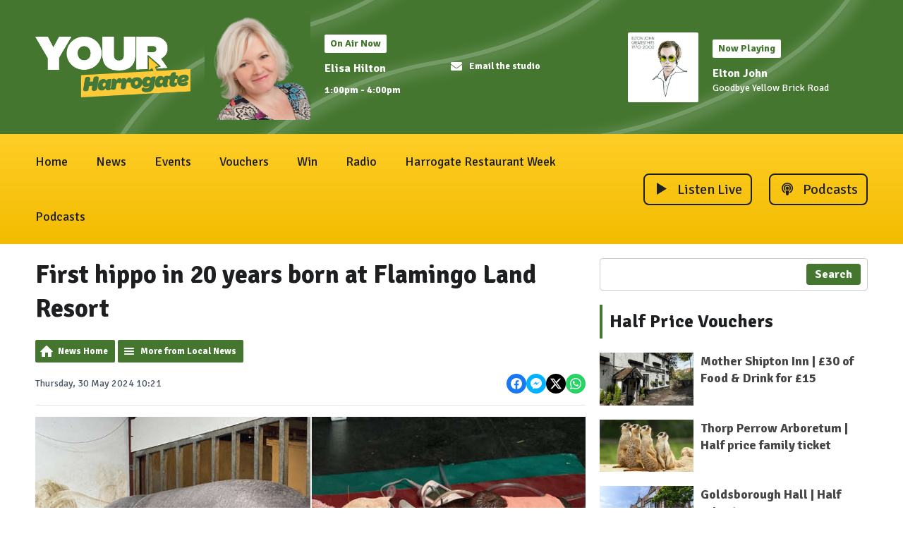

--- FILE ---
content_type: text/html; charset=UTF-8
request_url: https://www.yourharrogate.co.uk/local-news/harrogate/first-hippo-in-20-years-born-at-flamingo-land-resort/
body_size: 12972
content:
<!DOCTYPE HTML>
<html lang="en">
<head>
    <meta http-equiv="Content-Type" content="text/html; charset=utf-8">
<title>First hippo in 20 years born at Flamingo Land Resort - Your Harrogate</title>
<meta name="description" content="Flamingo Land Resort has announced the successful birth of a hippopotamus - the first at the zoo for over twenty years.">
<meta name="keywords" content="harrogate, ripon, knaresborough, wetherby, boroughbridge, masham, otley, pannal, stray, strayfm, radio, nick hancock">
<meta name="robots" content="noodp, noydir">

<!-- Facebook -->
<meta property="og:url" content="https://www.yourharrogate.co.uk/local-news/harrogate/first-hippo-in-20-years-born-at-flamingo-land-resort/">
<meta property="og:title" content="First hippo in 20 years born at Flamingo Land Resort">
<meta property="og:image:url" content="https://mmo.aiircdn.com/409/665844df5d022.jpg">
<meta property="og:image:width" content="840">
<meta property="og:image:height" content="472">
<meta property="og:image:type" content="image/jpeg">
<meta property="og:description" content="Flamingo Land Resort has announced the successful birth of a hippopotamus - the first at the zoo for over twenty years.">
<meta property="og:site_name" content="Your Harrogate">
<meta property="og:type" content="article">

<!-- X.com -->
<meta name="twitter:card" content="summary_large_image">
<meta name="twitter:title" content="First hippo in 20 years born at Flamingo Land Resort">
<meta name="twitter:description" content="Flamingo Land Resort has announced the successful birth of a hippopotamus - the first at the zoo for over twenty years.">
<meta name="twitter:image" content="https://mmo.aiircdn.com/409/665844df5d022.jpg">
<meta name="twitter:site" content="@your_harrogate">

<!-- iOS App ID -->
<meta name="apple-itunes-app" content="app-id=1554262237">

<!-- Icons -->
<link rel="icon" href="https://mmo.aiircdn.com/409/655b9133daa49.png">
<link rel="apple-touch-icon" href="https://mmo.aiircdn.com/409/663e88899cd9c.png">


<!-- Common CSS -->
<link type="text/css" href="https://c.aiircdn.com/fe/css/dist/afe-f98a36ef05.min.css" rel="stylesheet" media="screen">

<!-- Common JS -->
<script src="https://code.jquery.com/jquery-3.7.1.min.js"></script>
<script src="https://c.aiircdn.com/fe/js/dist/runtime.5b7a401a6565a36fd210.js"></script>
<script src="https://c.aiircdn.com/fe/js/dist/vendor.f6700a934cd0ca45fcf8.js"></script>
<script src="https://c.aiircdn.com/fe/js/dist/afe.10a5ff067c9b70ffe138.js"></script>

<script>
gm.properties = {"site_id":"1655","page_id":null,"page_path_no_tll":"\/local-news\/harrogate\/first-hippo-in-20-years-born-at-flamingo-land-resort\/","service_id":"5294"};
</script>

    <meta name="viewport" content="width=device-width, minimum-scale=1.0, initial-scale=1.0">
    <link rel="stylesheet" href="https://a.aiircdn.com/d/c/3501-dgynj6cvmmgrak.css" />
    <script src="https://a.aiircdn.com/d/j/3502-itbcc1wjfwcoba.js"></script>

        <link href="https://fonts.googleapis.com/css?family=Signika:400,400i,700&display=swap" rel="stylesheet">
<style>
    .gm-sec>li.on-air .gm-sec-meta span, .gm-sec>li.on-air .gm-sec-buttons a { background-color:#ffce27; }
    .gm-sec>li.on-air { border-color:#ffce27; }
    .gm-sec>li.on-air .gm-sec-buttons a:hover {background-color:#ffce27;}
</style>
</head>
<body data-controller="ads">

<!-- Google tag (gtag.js) -->
<script async src="https://www.googletagmanager.com/gtag/js?id=G-8VRDQHCPZ8"></script>
<script>
  window.dataLayer = window.dataLayer || [];
  function gtag(){dataLayer.push(arguments);}
  gtag('js', new Date());

  gtag('config', 'G-8VRDQHCPZ8');
</script>


<div class="c-site-wrapper">

    <div class="c-page-head-wrapper">

        <div class="c-leaderboard-wrapper js-takeover-wrap">
            <div class="c-ad c-leaderboard js-spacing-on-load"><div class="gm-adpos" 
     data-ads-target="pos" 
     data-pos-id="7016" 
     id="ad-pos-7016"
 ></div></div>
        </div>

        <div class="o-wrapper">

            <header class="c-page-head">
                <div class="dv-grid is-vertical-middle">
                    <div class="dv-grid__item xl-one-fifth one-quarter sm-one-half s-one-half">
                        <a href="/"><img src="https://mmo.aiircdn.com/409/65d663fe7902e.png" alt="Your Harrogate" class="c-logo" /></a>
                    </div><!--
              --><div class="dv-grid__item xl-four-fifths three-quarters sm-one-half s-one-half">
                        <div class="c-output js-output">
                            <div class="dv-grid  is-vertical-middle">
                                <div class="dv-grid__item xl-five-eighths one-half s-m-one-whole">
                                    
                                    <div class="o-media c-output__item c-output__item--primary o-media--middle">

                                        <div class="o-media__img">
                                            <img src="https://mmo.aiircdn.com/409/6943dd9478bab.png" alt="">
                                        </div>
                                        <div class="o-media__body">

                                            <div class="dv-grid is-vertical-middle">
                                                <div class="dv-grid__item xl-five-twelfths l-one-whole m-two-fifths s-one-whole">
                                                    <h2 class="c-output__header">On Air Now</h2>
                                                    <div>
                                                        <a href="" class="c-output__title">Elisa Hilton</a>
                                                        <p class="c-output__meta s-hide"> 1:00pm -  4:00pm</p>
                                                    </div>
                                                </div><!--
                                        --><div class="dv-grid__item xl-seven-twelfths l-hide m-three-fifths s-one-whole">
                                                    <ul class="o-list c-output-contact">
                                                                                                                                                                                                                                    <li class="o-list__item c-output-contact__item">
                                                                <a href="/contact/" class="c-output-contact__link">
                                                                    <svg class="c-output-contact__icon" viewBox="0 0 16 18" xmlns="http://www.w3.org/2000/svg"><path d="M8 11c.72.01 1.77-.91 2.3-1.3 4.14-3 4.46-3.27 5.41-4.02A.75.75 0 0016 5.1V4.5c0-.83-.67-1.5-1.5-1.5h-13C.67 3 0 3.67 0 4.5v.6c0 .23.1.44.29.58.95.75 1.27 1.02 5.42 4.03C6.23 10.09 7.27 11 8 11zm6.5 4c.83 0 1.5-.67 1.5-1.5V7.1a.19.19 0 00-.3-.14c-.7.55-1.63 1.24-4.82 3.56-.63.46-1.76 1.5-2.88 1.48-1.1 0-2.22-1-2.88-1.48a425.45 425.45 0 01-3.87-2.83l-.2-.15a54.4 54.4 0 01-.75-.57c-.12-.1-.3-.01-.3.14v6.39c0 .83.67 1.5 1.5 1.5h13zM8 11c.72.01 1.77-.91 2.3-1.3 4.14-3 4.46-3.27 5.41-4.02A.75.75 0 0016 5.1V4.5c0-.83-.67-1.5-1.5-1.5h-13C.67 3 0 3.67 0 4.5v.6c0 .23.1.44.29.58.95.75 1.27 1.02 5.42 4.03C6.23 10.09 7.27 11 8 11zm6.5 4c.83 0 1.5-.67 1.5-1.5V7.1a.19.19 0 00-.3-.14c-.7.55-1.63 1.24-4.82 3.56-.63.46-1.76 1.5-2.88 1.48-1.1 0-2.22-1-2.88-1.48a425.45 425.45 0 01-3.87-2.83l-.2-.15a54.4 54.4 0 01-.75-.57c-.12-.1-.3-.01-.3.14v6.39c0 .83.67 1.5 1.5 1.5h13z" fill="#000" fill-rule="nonzero"/></svg>
                                                                    <span class="c-output-contact__text">Email the studio</span>
                                                                </a>
                                                            </li>
                                                                                                            </ul>
                                                </div>
                                            </div>
                                        </div>
                                    </div>
                                </div><!--
                         --><div class="dv-grid__item xl-three-eighths one-half s-m-one-whole">

                                    <div class="o-media o-media--middle c-output__item c-output__item--secondary ">
                                        <div class="o-media__img">
                                            <img src="https://is2-ssl.mzstatic.com/image/thumb/Music/v4/70/23/f5/7023f52a-2922-e3d5-c264-f5c656b90628/source/600x600bb.jpg">
                                        </div>
                                        <div class="o-media__body">
                                            <h2 class="c-output__header">Now Playing</h2>
                                            <div>
                                                <a href="/artist/elton-john/" class="c-output__title">Elton John</a>
                                                <p class="c-output__desc">Goodbye Yellow Brick Road</p>
                                                                                            </div>
                                        </div>
                                    </div>
                                </div>                            </div>
                        </div>
                        <button class="c-output-toggle js-output-toggle">On Air Now <i class="c-output-toggle__icon"></i></button>
                    </div>
                </div>

            </header>
        </div>
    </div>

    <div class="c-nav-primary-wrapper ">

        <div class="o-wrapper--no-p">

            <div class="c-nav-primary-layout">

                <div class="c-nav-primary-layout__nav">
                    <div class="js-nav-primary-wrapper">
                        <nav class="c-nav-primary js-nav-primary">

                            <h2 class="hide"><a href="/">Navigation</a></h2>
                            <ul class="global-nav-top"><li class="nav--pagemanager "><div><a href="/">
                    Home
                </a></div></li><li class="nav--local-news on"><div><a href="/local-news/">
                    News
                </a></div><ul><li><a href="/local-news/harrogate/">
                                Local news
                            </a></li><li><a href="/national-news/">
                                National news
                            </a></li><li><a href="https://yourharrogate.co.uk/local-news/lifestyle">
                                Lifestyle features
                            </a></li><li><a href="/local-news/weather/">
                                Weather
                            </a></li><li><a href="/local-news/harrogate/archive/">
                                News archive
                            </a></li></ul></li><li class="nav--events "><div><a href="/events/">
                    Events
                </a></div><ul><li><a href="/events/">
                                Events guide
                            </a></li><li><a href="https://www.yourharrogate.co.uk/events/add">
                                Add event
                            </a></li></ul></li><li class="nav--vouchers "><div><a href="https://vouchers.yourharrogate.co.uk/" target="_blank">
                    Vouchers
                </a></div></li><li class="nav--competitions "><div><a href="/competitions/">
                    Win
                </a></div></li><li class="nav--radio "><div><a href="/radio/">
                    Radio
                </a></div><ul><li><a href="/radio/">
                                About Your Harrogate Radio
                            </a></li><li><a href="/radio/how-to-listen/">
                                How to listen
                            </a></li><li><a href="/radio/contact/">
                                Contact us
                            </a></li><li><a href="/radio/support-from-your-harrogate-radio/">
                                Support from Your Harrogate Radio
                            </a></li><li><a href="/radio/schedule/">
                                Schedule
                            </a></li><li><a href="/radio/played/">
                                Songs played
                            </a></li><li><a href="/radio/podcasts/">
                                Podcasts
                            </a></li><li><a href="/player/" target="_blank">
                                Listen live
                            </a></li><li><a href="/radio/advertise-with-us/">
                                Advertise with us!
                            </a></li></ul></li><li class="nav--restaurantweek "><div><a href="/restaurantweek/">
                    Harrogate Restaurant Week
                </a></div><ul><li><a href="/restaurantweek/">
                                About
                            </a></li><li><a href="/restaurantweek/10-offers/">
                                £10 offers
                            </a></li><li><a href="/restaurantweek/15-offers/">
                                £15 offers
                            </a></li><li><a href="/restaurantweek/20-offers/">
                                £20 offers
                            </a></li><li><a href="/restaurantweek/25-offers/">
                                £25 offers
                            </a></li><li><a href="/restaurantweek/30-offers/">
                                £30 offers
                            </a></li></ul></li><li class="nav--podcasts "><div><a href="/radio/podcasts/">
                    Podcasts
                </a></div></li></ul>
                        </nav>
                    </div>

                    <div class="c-site-overlay  js-site-overlay"></div>

                    <button class="c-nav-toggle  js-toggle-navigation">
                        <div class="c-nav-icon">
                            <i class="c-nav-toggle__line"></i><i class="c-nav-toggle__line"></i><i class="c-nav-toggle__line"></i>
                        </div>
                        <span class="u-access">Toggle</span>
                        <strong class="c-nav-toggle__title">Menu</strong>
                    </button>

                </div>
                <div class="c-nav-primary-layout__listen">

                    <div class="c-listen-button-wrapper">
                                                    <a href="/player/"
                               target="_blank"
                               data-popup-size=""
                               class="c-listen-button c-listen-button--live">

                                <svg class="c-listen-button__icon c-listen-button__icon--live" viewBox="0 0 14 18" xmlns="http://www.w3.org/2000/svg"><path d="M14 8.5556L0 17.111V0z" fill-rule="evenodd"/></svg>
                                <span class="c-listen-button__text">Listen Live</span>
                            </a>
                        
                        
                                                                                        

                            <a href="/player/podcasts/your-harrogate-podcast/" class="c-listen-button c-listen-button--secondary" target="_blank">

                                                                    <svg class="c-listen-button__icon" width="24" height="18" viewBox="0 0 24 18" xmlns="http://www.w3.org/2000/svg"><path d="M15.2857 14.9414c.0714.0469.1429.0469.2143 0 1.3333-.6328 2.4048-1.5703 3.2143-2.8125C19.5714 10.84 20 9.422 20 7.875c0-1.4297-.3571-2.748-1.0714-3.955-.7143-1.2071-1.6846-2.1622-2.9107-2.8653C14.7917.3516 13.4524 0 12 0S9.2083.3516 7.9821 1.0547c-1.2261.7031-2.1964 1.6582-2.9107 2.8652C4.3571 5.127 4 6.4453 4 7.875c0 1.5469.4167 2.9648 1.25 4.254.8095 1.242 1.8929 2.1796 3.25 2.8124.0714.0469.1429.0469.2143 0 .0714-.0469.0952-.1172.0714-.211-.0952-.5859-.1547-1.1015-.1786-1.5468 0-.0703-.0357-.129-.1071-.1758-.8571-.5625-1.5357-1.3008-2.0357-2.2148-.5-.914-.75-1.9102-.75-2.9883 0-1.0781.2857-2.0918.8571-3.041.5715-.9492 1.3334-1.6992 2.2857-2.25.9524-.5508 1.994-.8262 3.125-.8262s2.1786.2754 3.1429.8262c.9643.5508 1.7321 1.3008 2.3036 2.25.5714.9492.8571 1.9746.8571 3.0761 0 1.1016-.2619 2.1094-.7857 3.0235-.5238.914-1.2262 1.6523-2.1071 2.2148-.0239.4688-.0834 1.0196-.1786 1.6524-.0238.0937 0 .164.0714.211zm.0357-3.4629c.0715.0117.131-.0058.1786-.0527.5476-.4922.9643-1.0664 1.25-1.7227.2857-.6562.4167-1.3594.3929-2.1093-.0239-.8672-.262-1.6758-.7143-2.4258-.4524-.75-1.0536-1.3477-1.8036-1.793-.75-.4453-1.5774-.6797-2.4821-.7031-.9524-.0235-1.8334.1875-2.6429.6328-.8095.4453-1.4524 1.0605-1.9286 1.8457-.4762.7851-.7143 1.6465-.7143 2.584 0 .7031.1429 1.377.4286 2.0215.2857.6445.6905 1.2011 1.2143 1.6699.0476.0469.1071.0644.1786.0527.0714-.0117.119-.0527.1428-.123.1667-.3516.4167-.6446.75-.879.0715-.0468.1072-.0995.1072-.1581 0-.0586-.0238-.1114-.0715-.1582C9.2738 9.832 9.012 9.4453 8.8214 9c-.1904-.4453-.2738-.914-.25-1.4063.0476-.8671.387-1.6113 1.0179-2.2324.631-.621 1.3869-.955 2.2678-1.002.6429-.0234 1.2381.1114 1.7858.4044.5476.293.9821.7031 1.3035 1.2304.3215.5274.4822 1.1075.4822 1.7403 0 .9375-.3453 1.746-1.0357 2.4258-.0477.0468-.0715.0996-.0715.1582 0 .0586.0357.1113.1072.1582.3333.2343.5833.5273.75.8789.0238.0703.0714.1113.1428.123zM12 10.125c.6429 0 1.1845-.2168 1.625-.6504.4405-.4336.6607-.9668.6607-1.5996 0-.6328-.2202-1.166-.6607-1.5996-.4405-.4336-.9821-.6504-1.625-.6504s-1.1845.2168-1.625.6504c-.4405.4336-.6607.9668-.6607 1.5996 0 .6328.2202 1.166.6607 1.5996.4405.4336.9821.6504 1.625.6504zM12 18c1.5 0 1.3929-.2695 1.5357-.8086.1667-.586.3333-1.3476.5-2.2852.1667-1.0546.25-1.8515.25-2.3906 0-1.0312-.7619-1.5468-2.2857-1.5468-1.5238 0-2.2857.5156-2.2857 1.5468 0 .539.0833 1.336.25 2.3907.1667.9375.3274 1.6875.4821 2.25C10.6012 17.7187 10.5 18 12 18z" fill="currentColor" fill-rule="nonzero"/></svg>
                                                                <span class="c-listen-button__text">Podcasts</span>

                            </a>

                        
                    </div>
                </div>

            </div>

        </div>



    </div>


    <main class="c-page-main">
        <div class="c-ad c-billboard js-spacing-on-load">
            <div class="gm-adpos" 
     data-ads-target="pos" 
     data-pos-id="7019" 
     id="ad-pos-7019"
 ></div>
        </div>

        <div class="o-wrapper">

            <div class="dv-grid">
                <div class="dv-grid__item xl-two-thirds one-whole">

                    <h1 class="o-headline">First hippo in 20 years born at Flamingo Land Resort</h1>
                    <div class="s-page">
<div class="gm-news-article aiir-c-news-article">

            <ul class="gm-actions">
            <li>
                <a href="/local-news/" class="icon icon-home">News Home</a>
            </li>
            <li>
                <a href="/local-news/harrogate/" class="icon icon-list">More from Local News</a>
            </li>
        </ul>
    
    <article class="gm-group"
                >

        <div class="aiir-c-news-extra">
            <div class="aiir-c-news-extra__meta">
                <p class="aiir-c-news-extra__timestamp">
                    Thursday, 30 May 2024 10:21
                </p>

                            </div>

            
<div class="aiir-share--floated">
    <ul class="aiir-share__list aiir-share__list--floated">
        <li class="aiir-share__item aiir-share__item--floated">
            <a href="https://www.facebook.com/sharer/sharer.php?u=https%3A%2F%2Fwww.yourharrogate.co.uk%2Flocal-news%2Fharrogate%2Ffirst-hippo-in-20-years-born-at-flamingo-land-resort%2F" 
               class="aiir-share__link aiir-share__link--facebook" 
               data-controller="popup"
               data-action="click->popup#open"
               data-popup-size-param="550x500"
               target="_blank">
                <span class="access">Share on Facebook</span>
                <svg class="aiir-share__icon aiir-share__icon--floated" viewBox="0 0 24 24" xmlns="http://www.w3.org/2000/svg" fill-rule="evenodd" clip-rule="evenodd" stroke-linejoin="round"><path d="M23.9981 11.9991C23.9981 5.37216 18.626 0 11.9991 0C5.37216 0 0 5.37216 0 11.9991C0 17.9882 4.38789 22.9522 10.1242 23.8524V15.4676H7.07758V11.9991H10.1242V9.35553C10.1242 6.34826 11.9156 4.68714 14.6564 4.68714C15.9692 4.68714 17.3424 4.92149 17.3424 4.92149V7.87439H15.8294C14.3388 7.87439 13.8739 8.79933 13.8739 9.74824V11.9991H17.2018L16.6698 15.4676H13.8739V23.8524C19.6103 22.9522 23.9981 17.9882 23.9981 11.9991Z"></path></svg>
            </a>
        </li>
        <li class="aiir-share__item aiir-share__item--floated aiir-share__item--mobile-only">
            <a href="fb-messenger://share?link=https%3A%2F%2Fwww.yourharrogate.co.uk%2Flocal-news%2Fharrogate%2Ffirst-hippo-in-20-years-born-at-flamingo-land-resort%2F" 
               class="aiir-share__link aiir-share__link--messenger">
                <span class="access">Share on Messenger</span>
                <svg class="aiir-share__icon aiir-share__icon--floated" viewBox="0 0 16 16" xmlns="http://www.w3.org/2000/svg" fill-rule="evenodd" clip-rule="evenodd" stroke-linejoin="round" stroke-miterlimit="1.414"><path d="M8 0C3.582 0 0 3.316 0 7.407c0 2.332 1.163 4.41 2.98 5.77V16l2.725-1.495c.727.2 1.497.31 2.295.31 4.418 0 8-3.317 8-7.408C16 3.317 12.418 0 8 0zm.795 9.975L6.758 7.802 2.783 9.975l4.372-4.642 2.087 2.173 3.926-2.173-4.373 4.642z" fill-rule="nonzero"></path></svg>
            </a>
        </li>
        <li class="aiir-share__item aiir-share__item--floated aiir-share__item--desktop-only">
            <a href="http://www.facebook.com/dialog/send?&app_id=1850503301852189&link=https%3A%2F%2Fwww.yourharrogate.co.uk%2Flocal-news%2Fharrogate%2Ffirst-hippo-in-20-years-born-at-flamingo-land-resort%2F&redirect_uri=https%3A%2F%2Fwww.yourharrogate.co.uk%2Flocal-news%2Fharrogate%2Ffirst-hippo-in-20-years-born-at-flamingo-land-resort%2F&display=popup" 
               class="aiir-share__link aiir-share__link--messenger" 
               data-controller="popup"
               data-action="click->popup#open"
               data-popup-size-param="645x580"
               target="_blank">
                <span class="access">Share on Messenger</span>
                <svg class="aiir-share__icon aiir-share__icon--floated" viewBox="0 0 16 16" xmlns="http://www.w3.org/2000/svg" fill-rule="evenodd" clip-rule="evenodd" stroke-linejoin="round" stroke-miterlimit="1.414"><path d="M8 0C3.582 0 0 3.316 0 7.407c0 2.332 1.163 4.41 2.98 5.77V16l2.725-1.495c.727.2 1.497.31 2.295.31 4.418 0 8-3.317 8-7.408C16 3.317 12.418 0 8 0zm.795 9.975L6.758 7.802 2.783 9.975l4.372-4.642 2.087 2.173 3.926-2.173-4.373 4.642z" fill-rule="nonzero"></path></svg>
            </a>
        </li>
        <li class="aiir-share__item aiir-share__item--floated">
            <a href="https://twitter.com/intent/tweet?url=https%3A%2F%2Fwww.yourharrogate.co.uk%2Flocal-news%2Fharrogate%2Ffirst-hippo-in-20-years-born-at-flamingo-land-resort%2F&text=First+hippo+in+20+years+born+at+Flamingo+Land+Resort" 
            class="aiir-share__link aiir-share__link--twitter" 
            data-controller="popup"
            data-action="click->popup#open"
            data-popup-size-param="550x400"
            target="_blank">
                <span class="access">Share on X</span>
                <svg class="aiir-share__icon aiir-share__icon--floated" role="img" viewBox="0 0 24 24" xmlns="http://www.w3.org/2000/svg"><path d="M18.901 1.153h3.68l-8.04 9.19L24 22.846h-7.406l-5.8-7.584-6.638 7.584H.474l8.6-9.83L0 1.154h7.594l5.243 6.932ZM17.61 20.644h2.039L6.486 3.24H4.298Z"/></svg>
            </a>
        </li>
         <li class="aiir-share__item aiir-share__item--floated">
            <a href="https://wa.me/?text=https%3A%2F%2Fwww.yourharrogate.co.uk%2Flocal-news%2Fharrogate%2Ffirst-hippo-in-20-years-born-at-flamingo-land-resort%2F" 
               class="aiir-share__link aiir-share__link--whatsapp" 
               data-action="share/whatsapp/share">
                <span class="access">Share on Whatsapp</span>
                <svg class="aiir-share__icon aiir-share__icon--floated" viewBox="0 0 16 16" xmlns="http://www.w3.org/2000/svg" fill-rule="evenodd" clip-rule="evenodd" stroke-linejoin="round" stroke-miterlimit="1.414"><path d="M11.665 9.588c-.2-.1-1.177-.578-1.36-.644-.182-.067-.315-.1-.448.1-.132.197-.514.643-.63.775-.116.13-.232.14-.43.05-.2-.1-.842-.31-1.602-.99-.592-.53-.99-1.18-1.107-1.38-.116-.2-.013-.31.087-.41.09-.09.2-.23.3-.35.098-.12.13-.2.198-.33.066-.14.033-.25-.017-.35-.05-.1-.448-1.08-.614-1.47-.16-.39-.325-.34-.448-.34-.115-.01-.248-.01-.38-.01-.134 0-.35.05-.532.24-.182.2-.696.68-.696 1.65s.713 1.91.812 2.05c.1.13 1.404 2.13 3.4 2.99.476.2.846.32 1.136.42.476.15.91.13 1.253.08.383-.06 1.178-.48 1.344-.95.17-.47.17-.86.12-.95-.05-.09-.18-.14-.38-.23M8.04 14.5h-.01c-1.18 0-2.35-.32-3.37-.92l-.24-.143-2.5.65.67-2.43-.16-.25c-.66-1.05-1.01-2.26-1.01-3.506 0-3.63 2.97-6.59 6.628-6.59 1.77 0 3.43.69 4.68 1.94 1.25 1.24 1.94 2.9 1.94 4.66-.003 3.63-2.973 6.59-6.623 6.59M13.68 2.3C12.16.83 10.16 0 8.03 0 3.642 0 .07 3.556.067 7.928c0 1.397.366 2.76 1.063 3.964L0 16l4.223-1.102c1.164.63 2.474.964 3.807.965h.004c4.39 0 7.964-3.557 7.966-7.93 0-2.117-.827-4.11-2.33-5.608"></path></svg>
            </a>
        </li>
    </ul>
</div>
        </div>

                    <figure class="aiir-c-news-figure ">
                <img class="aiir-c-news-figure__image" src="https://mmo.aiircdn.com/409/665844df5d022.jpg" alt="" />
                                    <figcaption class="aiir-c-news-figure__caption">Godzilla and her newborn Aurora at Flamingo Land.</figcaption>
                            </figure>
        
        <p class="aiir-c-news-article__abstract">
            Flamingo Land Resort has announced the successful birth of a hippopotamus - the first at the zoo for over twenty years.
        </p>

        <p>The calf, a female weighing nearly 50 kilograms, has had a rocky start to life.</p>

<p>Keepers and the veterinary team were not certain if she was being fed by her mother, Godzilla.&nbsp;</p>

<p>Zoo Veterinary Surgeon, <a href="mailto:lisasedlaczek@flamingoland.co.uk">Lisa Sedlaczek</a> said:</p>

<blockquote>
<p>&quot;After three days the calf was found very cold and the team immediately went to work warming the calf and providing fluids with Glucose.</p>

<p>&quot;Sadly the condition of the calf was not improving and the next day she was in a life-threatening state, so she was transferred to Rainbow Equine Hospital in Malton for intensive care.&quot;</p>
</blockquote>

<p>After 24 hours the calf was discharged back to Flamingo Land and has since been recovering with round the clock care provided by her dedicated team of keepers.&nbsp;</p>

<p>Sam de Belle, Head Keeper at Flamingo Land, has been leading that effort.</p>

<p>She said:</p>

<blockquote>
<p>&quot;Caring for the calf has been a 24 hour task and only now have we been able to relax.&nbsp;</p>

<p>&quot;The calf is starting to be bottle fed by the team and is growing every day, both in size and confidence.&quot;&nbsp;</p>
</blockquote>

<p>The team have named the calf Aurora as she was born the same week the Northern lights illuminated the night sky across the UK.</p>

<p>The three week old calf represents a vital birth in the European population after the zoo breeding programme (European Ex-Situ programme, or EEP) identified Godzilla as the most important female in Europe.&nbsp;</p>

<p>Park Executive Ross Snipp said:</p>

<blockquote>
<p>&quot;Seven years ago we were told that Godzilla was the last remaining female of her lineage to have never bred, she is carrying the genetic material of four founders of the population and it was vital to the EEP that she produce offspring.&quot;&nbsp;</p>
</blockquote>

<p>25-year-old&nbsp;Godzilla is also one of the oldest first time mums and was paired with the father Hoover when he arrived in December 2022 from Whipsnade Zoo.</p>

<p>Now Aurora is getting stronger she will be starting to spend time exercising outdoors and guests should be able to see her at the hippo habitat.</p>

<p>Keepers are hopeful that once strong enough they should be able to mix her with her mother.</p>

        
        
    </article>

    
<div class="aiir-share">
    <h2 class="aiir-share__header">Share</h2>
    <ul class="aiir-share__list">
        <li class="aiir-share__item">
            <a href="https://www.facebook.com/sharer/sharer.php?u=https%3A%2F%2Fwww.yourharrogate.co.uk%2Flocal-news%2Fharrogate%2Ffirst-hippo-in-20-years-born-at-flamingo-land-resort%2F" 
               class="aiir-share__link aiir-share__link--facebook" 
               data-controller="popup"
               data-action="click->popup#open"
               data-popup-size-param="550x500"
               target="_blank">
                <span class="access">Share on Facebook</span>
                <svg class="aiir-share__icon" viewBox="0 0 24 24" xmlns="http://www.w3.org/2000/svg" fill-rule="evenodd" clip-rule="evenodd" stroke-linejoin="round"><path d="M23.9981 11.9991C23.9981 5.37216 18.626 0 11.9991 0C5.37216 0 0 5.37216 0 11.9991C0 17.9882 4.38789 22.9522 10.1242 23.8524V15.4676H7.07758V11.9991H10.1242V9.35553C10.1242 6.34826 11.9156 4.68714 14.6564 4.68714C15.9692 4.68714 17.3424 4.92149 17.3424 4.92149V7.87439H15.8294C14.3388 7.87439 13.8739 8.79933 13.8739 9.74824V11.9991H17.2018L16.6698 15.4676H13.8739V23.8524C19.6103 22.9522 23.9981 17.9882 23.9981 11.9991Z"></path></svg>
            </a>
        </li>
        <li class="aiir-share__item aiir-share__item--mobile-only">
            <a href="fb-messenger://share?link=https%3A%2F%2Fwww.yourharrogate.co.uk%2Flocal-news%2Fharrogate%2Ffirst-hippo-in-20-years-born-at-flamingo-land-resort%2F" 
               class="aiir-share__link aiir-share__link--messenger">
                <span class="access">Share on Messenger</span>
                <svg class="aiir-share__icon" viewBox="0 0 16 16" xmlns="http://www.w3.org/2000/svg" fill-rule="evenodd" clip-rule="evenodd" stroke-linejoin="round" stroke-miterlimit="1.414"><path d="M8 0C3.582 0 0 3.316 0 7.407c0 2.332 1.163 4.41 2.98 5.77V16l2.725-1.495c.727.2 1.497.31 2.295.31 4.418 0 8-3.317 8-7.408C16 3.317 12.418 0 8 0zm.795 9.975L6.758 7.802 2.783 9.975l4.372-4.642 2.087 2.173 3.926-2.173-4.373 4.642z" fill-rule="nonzero"></path></svg>
            </a>
        </li>
        <li class="aiir-share__item aiir-share__item--desktop-only">
            <a href="http://www.facebook.com/dialog/send?&app_id=1850503301852189&link=https%3A%2F%2Fwww.yourharrogate.co.uk%2Flocal-news%2Fharrogate%2Ffirst-hippo-in-20-years-born-at-flamingo-land-resort%2F&redirect_uri=https%3A%2F%2Fwww.yourharrogate.co.uk%2Flocal-news%2Fharrogate%2Ffirst-hippo-in-20-years-born-at-flamingo-land-resort%2F&display=popup" 
               class="aiir-share__link aiir-share__link--messenger" 
               data-controller="popup"
               data-action="click->popup#open"
               data-popup-size-param="645x580"
               target="_blank">
                <span class="access">Share on Messenger</span>
                <svg class="aiir-share__icon" viewBox="0 0 16 16" xmlns="http://www.w3.org/2000/svg" fill-rule="evenodd" clip-rule="evenodd" stroke-linejoin="round" stroke-miterlimit="1.414"><path d="M8 0C3.582 0 0 3.316 0 7.407c0 2.332 1.163 4.41 2.98 5.77V16l2.725-1.495c.727.2 1.497.31 2.295.31 4.418 0 8-3.317 8-7.408C16 3.317 12.418 0 8 0zm.795 9.975L6.758 7.802 2.783 9.975l4.372-4.642 2.087 2.173 3.926-2.173-4.373 4.642z" fill-rule="nonzero"></path></svg>
            </a>
        </li>
        <li class="aiir-share__item">
            <a href="https://twitter.com/intent/tweet?url=https%3A%2F%2Fwww.yourharrogate.co.uk%2Flocal-news%2Fharrogate%2Ffirst-hippo-in-20-years-born-at-flamingo-land-resort%2F&text=First+hippo+in+20+years+born+at+Flamingo+Land+Resort" 
            class="aiir-share__link aiir-share__link--twitter" 
            data-controller="popup"
            data-action="click->popup#open"
            data-popup-size-param="550x400"
            target="_blank">
                <span class="access">Share on X</span>
                <svg class="aiir-share__icon" role="img" viewBox="0 0 24 24" xmlns="http://www.w3.org/2000/svg"><path d="M18.901 1.153h3.68l-8.04 9.19L24 22.846h-7.406l-5.8-7.584-6.638 7.584H.474l8.6-9.83L0 1.154h7.594l5.243 6.932ZM17.61 20.644h2.039L6.486 3.24H4.298Z"/></svg>
            </a>
        </li>
         <li class="aiir-share__item">
            <a href="https://wa.me/?text=https%3A%2F%2Fwww.yourharrogate.co.uk%2Flocal-news%2Fharrogate%2Ffirst-hippo-in-20-years-born-at-flamingo-land-resort%2F" 
               class="aiir-share__link aiir-share__link--whatsapp" 
               data-action="share/whatsapp/share">
                <span class="access">Share on Whatsapp</span>
                <svg class="aiir-share__icon" viewBox="0 0 16 16" xmlns="http://www.w3.org/2000/svg" fill-rule="evenodd" clip-rule="evenodd" stroke-linejoin="round" stroke-miterlimit="1.414"><path d="M11.665 9.588c-.2-.1-1.177-.578-1.36-.644-.182-.067-.315-.1-.448.1-.132.197-.514.643-.63.775-.116.13-.232.14-.43.05-.2-.1-.842-.31-1.602-.99-.592-.53-.99-1.18-1.107-1.38-.116-.2-.013-.31.087-.41.09-.09.2-.23.3-.35.098-.12.13-.2.198-.33.066-.14.033-.25-.017-.35-.05-.1-.448-1.08-.614-1.47-.16-.39-.325-.34-.448-.34-.115-.01-.248-.01-.38-.01-.134 0-.35.05-.532.24-.182.2-.696.68-.696 1.65s.713 1.91.812 2.05c.1.13 1.404 2.13 3.4 2.99.476.2.846.32 1.136.42.476.15.91.13 1.253.08.383-.06 1.178-.48 1.344-.95.17-.47.17-.86.12-.95-.05-.09-.18-.14-.38-.23M8.04 14.5h-.01c-1.18 0-2.35-.32-3.37-.92l-.24-.143-2.5.65.67-2.43-.16-.25c-.66-1.05-1.01-2.26-1.01-3.506 0-3.63 2.97-6.59 6.628-6.59 1.77 0 3.43.69 4.68 1.94 1.25 1.24 1.94 2.9 1.94 4.66-.003 3.63-2.973 6.59-6.623 6.59M13.68 2.3C12.16.83 10.16 0 8.03 0 3.642 0 .07 3.556.067 7.928c0 1.397.366 2.76 1.063 3.964L0 16l4.223-1.102c1.164.63 2.474.964 3.807.965h.004c4.39 0 7.964-3.557 7.966-7.93 0-2.117-.827-4.11-2.33-5.608"></path></svg>
            </a>
        </li>
    </ul>
</div>

    <div data-nosnippet>
        
                    <h2>More from Local News</h2>

            <ul class="gm-sec divide-rows" data-grid-threshold="400"
                                >
                                        <li>
        <a class="gm-sec-title" href="/local-news/harrogate/cuts-may-be-needed-to-balance-budget-at-north-yorkshire-police/">
            <img class="gm-sec-img "
                 src="https://mmo.aiircdn.com/409/688b80f25c9b8.jpg"
                 alt=""
            />
            Cuts may be needed to balance budget at North Yorkshire Police
        </a>
        <div class="gm-sec-text">
                                        <p class="gm-sec-description">
                    Cuts may be needed to balance the budget at North Yorkshire Police after the force received a lower than expected settlement from the government, councillors will be told next week. 
                </p>
                    </div>
    </li>

                                        <li>
        <a class="gm-sec-title" href="/local-news/harrogate/harrogate-bid-unveils-full-programme-for-towns-self-care-week/">
            <img class="gm-sec-img "
                 src="https://mmo.aiircdn.com/409/6799dda390941.jpg"
                 alt=""
            />
            Harrogate BID unveils full programme for town&#039;s Self Care Week
        </a>
        <div class="gm-sec-text">
                                        <p class="gm-sec-description">
                    Harrogate BID has announced the full programme of events for the third annual Harrogate Self Care Week.
                </p>
                    </div>
    </li>

                                        <li>
        <a class="gm-sec-title" href="/local-news/harrogate/pateley-hit-and-run-man-charged-with-two-further-offences/">
            <img class="gm-sec-img "
                 src="https://mmo.aiircdn.com/409/6885f526551de.jpg"
                 alt=""
            />
            Pateley hit-and-run: Man charged with two further offences 
        </a>
        <div class="gm-sec-text">
                                        <p class="gm-sec-description">
                    A man has been charged with two further offences as the investigation into the fatal hit and run collision in Pateley Bridge continues. 
                </p>
                    </div>
    </li>

                                        <li>
        <a class="gm-sec-title" href="/local-news/harrogate/opinions-sought-on-new-specialist-autism-school-in-harrogate/">
            <img class="gm-sec-img "
                 src="https://mmo.aiircdn.com/409/6643067fe97ee.jpg"
                 alt=""
            />
            Opinions sought on new specialist autism school in Harrogate
        </a>
        <div class="gm-sec-text">
                                        <p class="gm-sec-description">
                    A public consultation is taking place on plans to open a new specialist autism school in Harrogate.
                </p>
                    </div>
    </li>

                                        <li>
        <a class="gm-sec-title" href="/local-news/harrogate/harrogate-mp-sparks-parliamentary-debate-on-water-bosses-flouting-bonus-ban/">
            <img class="gm-sec-img "
                 src="https://mmo.aiircdn.com/409/6949ba02a212a.jpg"
                 alt=""
            />
            Harrogate MP sparks Parliamentary debate on water bosses flouting bonus ban
        </a>
        <div class="gm-sec-text">
                                        <p class="gm-sec-description">
                    Harrogate and Knaresborough MP Tom Gordon has secured a parliamentary debate to hold water company bosses to account.
                </p>
                    </div>
    </li>

                                        <li>
        <a class="gm-sec-title" href="/local-news/harrogate/new-sandwich-shop-opens-on-knaresborough-road/">
            <img class="gm-sec-img "
                 src="https://mmo.aiircdn.com/409/696dea329f9cb.jpg"
                 alt=""
            />
            New sandwich shop opens on Knaresborough Road
        </a>
        <div class="gm-sec-text">
                                        <p class="gm-sec-description">
                    A brand new sandwich shop has opened in Starbeck. 
                </p>
                    </div>
    </li>

                                        <li>
        <a class="gm-sec-title" href="/local-news/harrogate/knaresborough-girl-named-st-john-ambulance-badger-of-the-year/">
            <img class="gm-sec-img "
                 src="https://mmo.aiircdn.com/409/69691028a0df6.jpg"
                 alt=""
            />
            Knaresborough girl named St John Ambulance Badger of the Year
        </a>
        <div class="gm-sec-text">
                                        <p class="gm-sec-description">
                    A young member of St John Ambulance from Knaresborough has been recognised with a top youth award.
                </p>
                    </div>
    </li>

                                        <li>
        <a class="gm-sec-title" href="/local-news/harrogate/starbeck-fish-and-chip-shop-named-among-best-in-uk/">
            <img class="gm-sec-img "
                 src="https://mmo.aiircdn.com/409/696de5c7cc619.jpg"
                 alt=""
            />
            Starbeck fish and chip shop named among best in UK
        </a>
        <div class="gm-sec-text">
                                        <p class="gm-sec-description">
                    A well-known fish and chip shop in Starbeck has been named among the best in the country after being recognised at the national Fry Awards 2026.
                </p>
                    </div>
    </li>

                                        <li>
        <a class="gm-sec-title" href="/local-news/harrogate/harrogate-library-celebrates-120th-anniversary/">
            <img class="gm-sec-img "
                 src="https://mmo.aiircdn.com/409/663337210c842.jpg"
                 alt=""
            />
            Harrogate Library celebrates 120th anniversary
        </a>
        <div class="gm-sec-text">
                                        <p class="gm-sec-description">
                    Harrogate Library is marking a major milestone this month as it celebrates its 120th anniversary.
                </p>
                    </div>
    </li>

                                        <li>
        <a class="gm-sec-title" href="/local-news/harrogate/pledge-to-improve-quality-of-harrogate-social-homes-welcomed-by-tenants/">
            <img class="gm-sec-img "
                 src="https://mmo.aiircdn.com/409/696dda32b10d5.jpg"
                 alt=""
            />
            Pledge to improve quality of Harrogate social homes welcomed by tenants
        </a>
        <div class="gm-sec-text">
                                        <p class="gm-sec-description">
                    Tenants have welcomed a pledge to deliver higher quality homes with improved energy-saving features that can enhance residents’ quality of life and save them money.
                </p>
                    </div>
    </li>

                                        <li>
        <a class="gm-sec-title" href="/local-news/harrogate/historic-harrogate-bowling-club-registered-as-community-asset/">
            <img class="gm-sec-img "
                 src="https://mmo.aiircdn.com/409/696a57696b829.jpg"
                 alt=""
            />
            Historic Harrogate bowling club registered as community asset
        </a>
        <div class="gm-sec-text">
                                        <p class="gm-sec-description">
                    A bowling club which has been open for more than 100 years has been registered as a community asset.
                </p>
                    </div>
    </li>

                                        <li>
        <a class="gm-sec-title" href="/local-news/harrogate/runner-attempts-300-mile-charity-challenge-from-epsom-to-harrogate/">
            <img class="gm-sec-img "
                 src="https://mmo.aiircdn.com/409/696a388598d35.jpg"
                 alt=""
            />
            Runner attempts 300-mile charity challenge from Epsom to Harrogate
        </a>
        <div class="gm-sec-text">
                                        <p class="gm-sec-description">
                    An endurance runner is set to pass through Harrogate at the end of a gruelling week-long challenge, as he completes seven ultramarathons in seven days.
                </p>
                    </div>
    </li>

                                        <li>
        <a class="gm-sec-title" href="/local-news/harrogate/second-ripon-grammar-pupil-to-stand-for-uk-youth-parliament/">
            <img class="gm-sec-img "
                 src="https://mmo.aiircdn.com/409/696a3137d315c.jpg"
                 alt=""
            />
            Second Ripon Grammar pupil to stand for UK Youth Parliament
        </a>
        <div class="gm-sec-text">
                                        <p class="gm-sec-description">
                    Another Ripon Grammar School pupil has been selected to stand for the UK Youth Parliament.
                </p>
                    </div>
    </li>

                                        <li>
        <a class="gm-sec-title" href="/local-news/harrogate/harrogate-restaurant-week-to-return-next-month/">
            <img class="gm-sec-img "
                 src="https://mmo.aiircdn.com/409/66fae383418c1.jpg"
                 alt=""
            />
            Harrogate restaurant week to return next month
        </a>
        <div class="gm-sec-text">
                                        <p class="gm-sec-description">
                    A week of exclusive discounts and offers at various local venues is set to return to Harrogate.
                </p>
                    </div>
    </li>

                                        <li>
        <a class="gm-sec-title" href="/local-news/harrogate/ripon-steps-up-to-support-englands-rising-karate-stars/">
            <img class="gm-sec-img "
                 src="https://mmo.aiircdn.com/409/696a255803d1a.jpg"
                 alt=""
            />
            Ripon steps up to support England&#039;s rising karate stars
        </a>
        <div class="gm-sec-text">
                                        <p class="gm-sec-description">
                    Ripon is playing a proud part on the international sporting stage by supporting some of the country&#039;s stars of the future.
                </p>
                    </div>
    </li>

                                        <li>
        <a class="gm-sec-title" href="/local-news/harrogate/sign-up-for-your-local-experiences-for-chance-to-win-1000-prize/">
            <img class="gm-sec-img "
                 src="https://mmo.aiircdn.com/409/6963ce360cd95.jpg"
                 alt=""
            />
            Sign up for Your Local Experiences for chance to win prize worth £1,000
        </a>
        <div class="gm-sec-text">
                                        <p class="gm-sec-description">
                    You can sign up to our brand new voucher platform for the chance to win a prize worth £1,000.
                </p>
                    </div>
    </li>

                                        <li>
        <a class="gm-sec-title" href="/local-news/harrogate/cctv-appeal-after-boroughbridge-alcohol-theft/">
            <img class="gm-sec-img "
                 src="https://mmo.aiircdn.com/409/6969f88fa4a77.jpg"
                 alt=""
            />
            CCTV appeal after Boroughbridge alcohol theft
        </a>
        <div class="gm-sec-text">
                                        <p class="gm-sec-description">
                    Police have issued CCTV images of three people they&#039;d like to speak to following a theft in Boroughbridge.
                </p>
                    </div>
    </li>

                                        <li>
        <a class="gm-sec-title" href="/local-news/harrogate/north-yorkshire-council-to-use-ai-to-help-cut-costs/">
            <img class="gm-sec-img "
                 src="https://mmo.aiircdn.com/409/66fd035b19324.jpg"
                 alt=""
            />
            North Yorkshire Council to use AI to help cut costs
        </a>
        <div class="gm-sec-text">
                                        <p class="gm-sec-description">
                    North Yorkshire Council will utilise AI to help cut costs and balance its budget, says a senior councillor responsible for the authority’s finances.
                </p>
                    </div>
    </li>

                                        <li>
        <a class="gm-sec-title" href="/local-news/harrogate/newcastle-united-reserve-captain-joins-harrogate-town/">
            <img class="gm-sec-img "
                 src="https://mmo.aiircdn.com/409/696921530b3df.jpg"
                 alt=""
            />
            Newcastle United reserve captain joins Harrogate Town
        </a>
        <div class="gm-sec-text">
                                        <p class="gm-sec-description">
                    Harrogate Town have confirmed the signing of Newcastle United Reserve Team Captain Cathal Heffernan on a permanent deal.
                </p>
                    </div>
    </li>

                                        <li>
        <a class="gm-sec-title" href="/local-news/harrogate/teenage-running-champion-aiming-for-national-title/">
            <img class="gm-sec-img "
                 src="https://mmo.aiircdn.com/409/696919d70dc93.jpg"
                 alt=""
            />
            Teenage running champion aiming for national title
        </a>
        <div class="gm-sec-text">
                                        <p class="gm-sec-description">
                    A talented runner crowned 400m champion at a prestigious northern athletics tournament is now aiming for the nationals.
                </p>
                    </div>
    </li>

                            </ul>
        
        
    </div>

</div>

<script type="application/ld+json">
{"@context":"http:\/\/schema.org","@type":"Article","name":"First hippo in 20 years born at Flamingo Land Resort","description":"Flamingo Land Resort has announced the successful birth of a hippopotamus - the first at the zoo for over twenty years.","articleBody":"<p>The calf, a female weighing nearly 50 kilograms, has had a rocky start to life.<\/p>\n\n<p>Keepers and the veterinary team were not certain if she was being fed by her mother, Godzilla.&nbsp;<\/p>\n\n<p>Zoo Veterinary Surgeon, <a href=\"mailto:lisasedlaczek@flamingoland.co.uk\">Lisa Sedlaczek<\/a> said:<\/p>\n\n<blockquote>\n<p>&quot;After three days the calf was found very cold and the team immediately went to work warming the calf and providing fluids with Glucose.<\/p>\n\n<p>&quot;Sadly the condition of the calf was not improving and the next day she was in a life-threatening state, so she was transferred to Rainbow Equine Hospital in Malton for intensive care.&quot;<\/p>\n<\/blockquote>\n\n<p>After 24 hours the calf was discharged back to Flamingo Land and has since been recovering with round the clock care provided by her dedicated team of keepers.&nbsp;<\/p>\n\n<p>Sam de Belle, Head Keeper at Flamingo Land, has been leading that effort.<\/p>\n\n<p>She said:<\/p>\n\n<blockquote>\n<p>&quot;Caring for the calf has been a 24 hour task and only now have we been able to relax.&nbsp;<\/p>\n\n<p>&quot;The calf is starting to be bottle fed by the team and is growing every day, both in size and confidence.&quot;&nbsp;<\/p>\n<\/blockquote>\n\n<p>The team have named the calf Aurora as she was born the same week the Northern lights illuminated the night sky across the UK.<\/p>\n\n<p>The three week old calf represents a vital birth in the European population after the zoo breeding programme (European Ex-Situ programme, or EEP) identified Godzilla as the most important female in Europe.&nbsp;<\/p>\n\n<p>Park Executive Ross Snipp said:<\/p>\n\n<blockquote>\n<p>&quot;Seven years ago we were told that Godzilla was the last remaining female of her lineage to have never bred, she is carrying the genetic material of four founders of the population and it was vital to the EEP that she produce offspring.&quot;&nbsp;<\/p>\n<\/blockquote>\n\n<p>25-year-old&nbsp;Godzilla is also one of the oldest first time mums and was paired with the father Hoover when he arrived in December 2022 from Whipsnade Zoo.<\/p>\n\n<p>Now Aurora is getting stronger she will be starting to spend time exercising outdoors and guests should be able to see her at the hippo habitat.<\/p>\n\n<p>Keepers are hopeful that once strong enough they should be able to mix her with her mother.<\/p>","image":"https:\/\/mmo.aiircdn.com\/409\/665844df5d022.jpg","datePublished":"2024-05-30T09:21:26+00:00","url":"https:\/\/www.yourharrogate.co.uk\/local-news\/harrogate\/first-hippo-in-20-years-born-at-flamingo-land-resort\/","publisher":{"@type":"Organization","name":"Your Harrogate"},"headline":"First hippo in 20 years born at Flamingo Land Resort"}
</script>
</div>


                </div><!--
             --><div class="dv-grid__item xl-one-third one-whole c-sidebar">
                                        <div class="o-content-block">
                        <form class="c-search-box " action="/searchresults/" method="get">
                            <label class="hide" for="search">Search</label>
                            <input class="c-search-box__input js-search__input" type="text" name="q" id="search">
                            <button class="c-search__submit c-btn c-btn--small" type="submit">Search</button>
                        </form>
                    </div>
                    
                    <div class="c-ad c-mpu js-spacing-on-load">
                        <div class="gm-adpos" 
     data-ads-target="pos" 
     data-pos-id="7017" 
     id="ad-pos-7017"
 ></div>
                    </div>

                            <h2 class="o-headline"><a href="https://vouchers.yourharrogate.co.uk/" class="o-headline__main">Half Price Vouchers</a></h2>
        
    
	            
            
         <ul class="gm-sec"  data-grid-threshold="400">
    <li class="c-pod">
    <a href="https://vouchers.yourharrogate.co.uk/vouchers/food-drink/mother-shipton-inn-30-of-food-drink-for-15/" class="c-pod__link">
        <img src="https://mmo.aiircdn.com/409/68c2c9d56711c.jpg" alt="" class="c-pod__img" />
    </a>
    <div class="c-pod__content">
        <a href="https://vouchers.yourharrogate.co.uk/vouchers/food-drink/mother-shipton-inn-30-of-food-drink-for-15/" class="c-pod__link"><strong class="c-pod__title">Mother Shipton Inn | &pound;30 of Food &amp; Drink for &pound;15</strong></a>
    	<p class="c-pod__description"></p>
    </div>
</li><li class="c-pod">
    <a href="https://vouchers.yourharrogate.co.uk/vouchers/days-out/thorp-perrow-arboretum-half-price-family-ticket-3/" class="c-pod__link">
        <img src="https://mmo.aiircdn.com/409/661e44da0c2d2.jpg" alt="" class="c-pod__img" />
    </a>
    <div class="c-pod__content">
        <a href="https://vouchers.yourharrogate.co.uk/vouchers/days-out/thorp-perrow-arboretum-half-price-family-ticket-3/" class="c-pod__link"><strong class="c-pod__title">Thorp Perrow Arboretum | Half price family ticket</strong></a>
    	<p class="c-pod__description"></p>
    </div>
</li><li class="c-pod">
    <a href="https://vouchers.yourharrogate.co.uk/vouchers/food-drink/goldsborough-hall-half-price-2-course-lunch-for-two-people/" class="c-pod__link">
        <img src="https://mmo.aiircdn.com/409/68e4b3a06e3de.jpg" alt="" class="c-pod__img" />
    </a>
    <div class="c-pod__content">
        <a href="https://vouchers.yourharrogate.co.uk/vouchers/food-drink/goldsborough-hall-half-price-2-course-lunch-for-two-people/" class="c-pod__link"><strong class="c-pod__title">Goldsborough Hall | Half price two-course orangery lunch</strong></a>
    	<p class="c-pod__description"></p>
    </div>
</li><li class="c-pod">
    <a href="https://vouchers.yourharrogate.co.uk/vouchers/days-out/infinity-parks-half-price-four-person-pass/" class="c-pod__link">
        <img src="https://mmo.aiircdn.com/409/692d851b04cfd.jpg" alt="" class="c-pod__img" />
    </a>
    <div class="c-pod__content">
        <a href="https://vouchers.yourharrogate.co.uk/vouchers/days-out/infinity-parks-half-price-four-person-pass/" class="c-pod__link"><strong class="c-pod__title">Infinity Parks | Half Price four-person pass</strong></a>
    	<p class="c-pod__description"></p>
    </div>
</li>
</ul>
     
        
	    
<div class="o-content-block  tb-weather  tb-weather--current">
    
    <h2 class="o-headline"><a href="/local-news/weather/" class="o-headline__main">Today&#039;s weather</a></h2>

    <div class="o-content-block__inner">
    <div class="tb-weather-wrapper">
        
        <ul class="gm-sec" 
                        data-grid-threshold="400"
                       
             
            data-mode="1">
            <li class="c-pod tb-weather__item">
                <img src="https://i.aiircdn.com/weather/colour/12.png" alt="" class="c-pod__img" />
                <div class="c-pod__content">
                    <strong class="c-pod__title tb-weather__location">Harrogate</strong>
                    <p class="c-pod__description tb-weather__descr"><em class="c-pod__emphasis">Light rain</em></p>
                    <p class="c-pod__description tb-weather__temp">High: 9&deg;C | Low: 6&deg;C</p>
                </div>
            </li>
        </ul>
    </div>
    </div>
</div>    <div class="o-content-block  tb-news">
    
	    <h2 class="o-headline"><a href="/local-news/" class="o-headline__main">Local news</a></h2>
        
    <div class="o-content-block__inner">

        
        <ul class="gm-sec"  
             data-grid-threshold="400"
            
                        data-mode="1" >

                        
            <li class="c-pod">
                                <a href="/local-news/harrogate/cuts-may-be-needed-to-balance-budget-at-north-yorkshire-police/" class="c-pod__link" tabindex="-1">
                    <img src="https://mmo.aiircdn.com/409/688b80f25c9b8.jpg" alt="" class="c-pod__img " />
                </a>
                                <div class="c-pod__content">
                    <a href="/local-news/harrogate/cuts-may-be-needed-to-balance-budget-at-north-yorkshire-police/" class="c-pod__link">
                        <strong class="c-pod__title">Cuts may be needed to balance budget at North Yorkshire Police</strong>
                    </a>
                                    </div>
            </li>
                        
            <li class="c-pod">
                                <a href="/local-news/harrogate/harrogate-bid-unveils-full-programme-for-towns-self-care-week/" class="c-pod__link" tabindex="-1">
                    <img src="https://mmo.aiircdn.com/409/6799dda390941.jpg" alt="" class="c-pod__img " />
                </a>
                                <div class="c-pod__content">
                    <a href="/local-news/harrogate/harrogate-bid-unveils-full-programme-for-towns-self-care-week/" class="c-pod__link">
                        <strong class="c-pod__title">Harrogate BID unveils full programme for town&#039;s Self Care Week</strong>
                    </a>
                                    </div>
            </li>
                        
            <li class="c-pod">
                                <a href="/local-news/harrogate/pateley-hit-and-run-man-charged-with-two-further-offences/" class="c-pod__link" tabindex="-1">
                    <img src="https://mmo.aiircdn.com/409/6885f526551de.jpg" alt="" class="c-pod__img " />
                </a>
                                <div class="c-pod__content">
                    <a href="/local-news/harrogate/pateley-hit-and-run-man-charged-with-two-further-offences/" class="c-pod__link">
                        <strong class="c-pod__title">Pateley hit-and-run: Man charged with two further offences </strong>
                    </a>
                                    </div>
            </li>
                    </ul>

    </div>
</div>
    
<div class="o-content-block tb-podcast-series" data-show-description="">
	    <h2 class="o-headline"><a href="/radio/podcasts/" class="o-headline__main">Podcast</a></h2>
        
    <div class="o-content-block__inner">
        <ul class="gm-sec"
             data-grid-threshold="400"
                                    data-mode="0">

            
                        <li class="c-pod">
                                <a href="/radio/podcasts/your-harrogate-podcast/episode/your-harrogate-podcast-episode-389/" class="c-pod__link"  tabindex="-1">
                    <img src="https://d3t3ozftmdmh3i.cloudfront.net/staging/podcast_uploaded_episode/9057885/9057885-1748012679708-879ced897b342.jpg" alt="" class="c-pod__img " />
                </a>
                                <div class="c-pod__content">
                    <a href="/radio/podcasts/your-harrogate-podcast/episode/your-harrogate-podcast-episode-389/" class="c-pod__link">
                        <strong class="c-pod__title">Your Harrogate Podcast - Episode 389</strong>
                    </a>
                                    </div>
            </li>
                    </ul>
    </div>
</div><div class="o-content-block tb-custom-html">
    
        <h2 class="o-headline"><span class="o-headline__main">Your Harrogate apps</span></h2>
        
    <div class="o-content-block__inner">
		<p><a href="https://apps.apple.com/gb/app/your-harrogate/id1554262237" target="_blank"><img alt="" src="https://mmo.aiircdn.com/409/5f048c5ce8881.png" style="height: 50px; width: 167px; margin-top: 5px; margin-bottom: 5px;" /></a><br />
<a href="https://play.google.com/store/apps/details?id=com.app.yourharrogate&hl=en_GB&gl=US" target="_blank"><img alt="" src="https://mmo.aiircdn.com/409/5f048c5d846b1.png" style="height: 50px; width: 167px; margin-top: 5px; margin-bottom: 5px;" /></a><br />
<a href="https://www.amazon.co.uk/FAB-Radio-Holdings-Your-Harrogate/dp/B08VVX7GZ1/ref=sr_1_1?keywords=your+harrogate+radio&qid=1642691231&s=digital-skills&sprefix=your+harrogate%2Calexa-skills%2C63&sr=1-1" target="_blank"><img alt="" src="https://mmo.aiircdn.com/409/5f048c5d23d3a.png" style="height: 50px; width: 167px; margin-top: 5px; margin-bottom: 5px;" /></a></p>
    </div>
</div>

                    <div class="c-ad c-mpu js-spacing-on-load">
                        <div class="gm-adpos" 
     data-ads-target="pos" 
     data-pos-id="7018" 
     id="ad-pos-7018"
 ></div>
                    </div>
                </div>
            </div>

            <div class="c-ad c-leaderboard js-spacing-on-load"><div class="gm-adpos" 
     data-ads-target="pos" 
     data-pos-id="11648" 
     id="ad-pos-11648"
 ></div></div><div class="c-ad c-leaderboard js-spacing-on-load"><div class="gm-adpos" 
     data-ads-target="pos" 
     data-pos-id="11649" 
     id="ad-pos-11649"
 ></div></div>


            <div class="c-bottom-ads"><div class="c-ad c-ad--rectangle"><div class="gm-adpos" 
     data-ads-target="pos" 
     data-pos-id="7021" 
     id="ad-pos-7021"
 ></div></div><div class="c-ad c-ad--rectangle"><div class="gm-adpos" 
     data-ads-target="pos" 
     data-pos-id="7022" 
     id="ad-pos-7022"
 ></div></div><div class="c-ad c-ad--rectangle"><div class="gm-adpos" 
     data-ads-target="pos" 
     data-pos-id="7023" 
     id="ad-pos-7023"
 ></div></div><div class="c-ad c-ad--rectangle"><div class="gm-adpos" 
     data-ads-target="pos" 
     data-pos-id="7024" 
     id="ad-pos-7024"
 ></div></div></div>


        </div>

        <div class="c-leaderboard-wrapper">
            <div class="c-ad c-leaderboard c-leaderboard--bottom js-spacing-on-load"><div class="gm-adpos" 
     data-ads-target="pos" 
     data-pos-id="7020" 
     id="ad-pos-7020"
 ></div></div>
        </div>
    </main>

    <div class="c-page-footer">
        <div class="o-wrapper">
                            <ul class="o-list-inline c-footer-links"><li class="o-list-inline__item c-footer-links__item"><a href="/radio/contact/" class="c-page-footer__link" >Contact us</a></li><li class="o-list-inline__item c-footer-links__item"><a href="/public-file/" class="c-page-footer__link" >Public File</a></li><li class="o-list-inline__item c-footer-links__item"><a href="/privacy-policy/" class="c-page-footer__link" >Privacy Policy</a></li><li class="o-list-inline__item c-footer-links__item"><a href="/terms-conditions/" class="c-page-footer__link" >Terms &amp; Conditions</a></li><li class="o-list-inline__item c-footer-links__item"><a href="https://www.yourskipton.com" class="c-page-footer__link" target="_blank">Your Skipton</a></li><li class="o-list-inline__item c-footer-links__item"><a href="https://www.yourilkley.com" class="c-page-footer__link" target="_blank">Your Ilkley</a></li></ul>
            
                            <p>Your Local Radio</p>
            
                        <p class="c-page-footer__copyright">
                &copy; Copyright 2026 Your Harrogate. Powered by <a href="https://aiir.com" target="_blank" title="Aiir radio website CMS">Aiir</a>.
            </p>
        </div>
    </div>


</div>

<a href="/_hp/" rel="nofollow" style="display: none" aria-hidden="true">On Air</a>
</body>


</html>

--- FILE ---
content_type: text/css
request_url: https://a.aiircdn.com/d/c/3501-dgynj6cvmmgrak.css
body_size: 8505
content:
/*! normalize.css v3.0.2 | MIT License | git.io/normalize */html{font-family:sans-serif;-ms-text-size-adjust:100%;-webkit-text-size-adjust:100%}body{margin:0}article,aside,details,figcaption,figure,footer,header,hgroup,main,menu,nav,section,summary{display:block}audio,canvas,progress,video{display:inline-block;vertical-align:baseline}audio:not([controls]){display:none;height:0}[hidden],template{display:none}a{background-color:transparent}a:active,a:hover{outline:0}abbr[title]{border-bottom:1px dotted}b,strong{font-weight:bold}dfn{font-style:italic}h1{font-size:2em;margin:0.67em 0}mark{background:#ff0;color:#000}small{font-size:80%}sub,sup{font-size:75%;line-height:0;position:relative;vertical-align:baseline}sup{top:-0.5em}sub{bottom:-0.25em}img{border:0}svg:not(:root){overflow:hidden}figure{margin:1em 40px}hr{-moz-box-sizing:content-box;box-sizing:content-box;height:0}pre{overflow:auto}code,kbd,pre,samp{font-family:monospace, monospace;font-size:1em}button,input,optgroup,select,textarea{color:inherit;font:inherit;margin:0}button{overflow:visible}button,select{text-transform:none}button,html input[type="button"],input[type="reset"],input[type="submit"]{-webkit-appearance:button;cursor:pointer}button[disabled],html input[disabled]{cursor:default}button::-moz-focus-inner,input::-moz-focus-inner{border:0;padding:0}input{line-height:normal}input[type="checkbox"],input[type="radio"]{box-sizing:border-box;padding:0}input[type="number"]::-webkit-inner-spin-button,input[type="number"]::-webkit-outer-spin-button{height:auto}input[type="search"]{-webkit-appearance:textfield;-moz-box-sizing:content-box;-webkit-box-sizing:content-box;box-sizing:content-box}input[type="search"]::-webkit-search-cancel-button,input[type="search"]::-webkit-search-decoration{-webkit-appearance:none}fieldset{border:1px solid #c0c0c0;margin:0 2px;padding:0.35em 0.625em 0.75em}legend{border:0;padding:0}textarea{overflow:auto}optgroup{font-weight:bold}table{border-collapse:collapse;border-spacing:0}td,th{padding:0}html{-webkit-box-sizing:border-box;-moz-box-sizing:border-box;box-sizing:border-box}*,*:before,*:after{-webkit-box-sizing:inherit;-moz-box-sizing:inherit;box-sizing:inherit}body,h1,h2,h3,h4,h5,h6,p,blockquote,pre,dl,dd,ol,ul,form,fieldset,legend,figure,table,th,td,caption,hr{margin:0;padding:0}h1,h2,h3,h4,h5,h6,ul,ol,dl,blockquote,p,address,hr,table,fieldset,figure,pre{margin-bottom:1.25rem}ul,ol,dd{margin-left:1.25rem}body{--aiir-fw-actions-bg: #44762f;--aiir-fw-actions-color: #ffffff;--aiir-fw-actions-hover-bg: #599a3e;--aiir-fw-actions-hover-color: #ffffff;--aiir-fw-sec-button-bg: #44762f;--aiir-fw-sec-button-color: #ffffff;--aiir-fw-sec-button-hover-bg: #599a3e;--aiir-fw-sec-button-hover-color: #ffffff;--aiir-fw-sec-button-font-size: 0.875rem;--aiir-fw-sec-title-font-size: 1rem;--aiir-fw-sec-title-line-height: 1.25;--aiir-fw-sec-title-color: #1d1f21;--aiir-fw-sec-title-link-color: #1d5bbf;--aiir-fw-sec-desc-font-size: 0.875rem;--aiir-fw-sec-subtext-font-size: 0.875rem;--aiir-fw-sec-meta-font-size: 0.875rem;--aiir-fw-tab-padding: 8px 12px}html{font-size:1em}html,body{line-height:1.5;font-size:1em;background-color:#ffffff;color:#1d1f21;font-family:"Signika", Helvetica, Arial, sans-serif;-webkit-font-smoothing:antialiased;-moz-osx-font-smoothing:grayscale}body{--aiir-fw-social-radius: $base-radius}h1{font-size:36px;font-size:2.25rem;line-height:1.3333333333}h2{font-size:28px;font-size:1.75rem;line-height:1.7142857143}h3{font-size:24px;font-size:1.5rem;line-height:1}h4{font-size:20px;font-size:1.25rem;line-height:1.2}h5{font-size:18px;font-size:1.125rem;line-height:1.3333333333}h6{font-size:16px;font-size:1rem;line-height:1.5}h1,h2,h3,h4,h5,h6{font-weight:600;line-height:1.2}a{color:#1d5bbf;text-decoration:none}.no-touch a:hover,.no-touch a:focus{text-decoration:underline}img{max-width:100%;font-style:italic;vertical-align:middle}.o-wrapper{max-width:1220px;padding-right:1.25rem;padding-left:1.25rem;margin-right:auto;margin-left:auto}.o-wrapper:after{content:"";display:table;clear:both}@media only screen and (max-width:799px){.o-wrapper{padding-right:0.625rem;padding-left:0.625rem}}.ie-8 .o-wrapper{width:1220px}.o-wrapper--no-p{max-width:1220px;margin-right:auto;margin-left:auto}.o-wrapper--no-p:after{content:"";display:table;clear:both}.is-vertical-bottom>.dv-grid__item{vertical-align:bottom}.is-vertical-middle>.dv-grid__item{vertical-align:middle}.is-centered-content{text-align:center}.height-half{height:50%;box-sizing:border-box}.dv-grid{list-style:none;margin:0;padding:0;margin-left:-20px}.dv-grid__item{display:inline-block;vertical-align:top;-webkit-box-sizing:border-box;-moz-box-sizing:border-box;box-sizing:border-box;padding-left:20px}.dv-grid--small{margin-left:-10px}.dv-grid--small .dv-grid__item{padding-left:10px}@media only screen and (max-width:480px){.s-dv-grid--small{margin-left:-10px}.s-dv-grid--small .dv-grid__item{padding-left:10px}}@media only screen and (max-width:799px){.s-m-dv-grid--no-m{margin-left:0}.s-m-dv-grid--no-m>.dv-grid__item{padding-left:0}}.dv-grid__item--flex-728{width:100%;padding-right:748px}.dv-grid__item--flex-300{width:100%;padding-right:320px}.dv-grid__item--flex-250{width:100%;padding-right:270px}.dv-grid__item--flex-200{width:100%;padding-right:240px}.dv-grid__item--flex-160{width:100%;padding-right:200px}.dv-grid__item--flex-120{width:100%;padding-right:140px}.dv-grid__item--fix-728{width:748px;margin-left:-748px}.dv-grid__item--fix-300{width:320px;margin-left:-320px}.dv-grid__item--fix-250{width:270px;margin-left:-270px}.dv-grid__item--fix-200{width:220px;margin-left:-220px}.dv-grid__item--fix-160{width:180px;margin-left:-180px}.dv-grid__item--fix-120{width:140px;margin-left:-140px}@media only screen and (max-width:979px){.dv-grid__item--flex-728{width:100%;padding-right:0}.dv-grid__item--fix-728{width:100%;margin-left:0}}@media only screen and (max-width:799px){.dv-grid__item--flex-300{padding-right:0}.dv-grid__item--fix-300{width:100%;margin-left:0}.dv-grid__item--flex-250{padding-right:0}.dv-grid__item--fix-250{width:100%;margin-left:0}.dv-grid__item--flex-200{padding-right:0}.dv-grid__item--fix-200{width:100%;margin-left:0}}@media only screen and (max-width:699px){.dv-grid__item--flex-160{padding-right:0}.dv-grid__item--fix-160{width:100%;margin-left:0}.dv-grid__item--flex-120{padding-right:0}.dv-grid__item--fix-120{width:100%;margin-left:0}}.hide{display:none !important}.one-whole{width:100%}.one-half,.two-quarters,.three-sixths,.four-eighths,.five-tenths,.six-twelfths{width:50%}.one-third,.two-sixths,.four-twelfths{width:33.333%}.two-thirds,.four-sixths,.eight-twelfths{width:66.666%}.one-quarter,.two-eighths,.three-twelfths{width:25%}.three-quarters,.six-eighths,.nine-twelfths{width:75%}.one-fifth,.two-tenths{width:20%}.two-fifths,.four-tenths{width:40%}.three-fifths,.six-tenths{width:60%}.four-fifths,.eight-tenths{width:80%}.one-sixth,.two-twelfths{width:16.666%}.five-sixths,.ten-twelfths{width:83.333%}.one-eighth{width:12.5%}.three-eighths{width:37.5%}.five-eighths{width:62.5%}.seven-eighths{width:87.5%}.one-tenth{width:10%}.three-tenths{width:30%}.seven-tenths{width:70%}.nine-tenths{width:90%}.one-twelfth{width:8.333%}.five-twelfths{width:41.666%}.seven-twelfths{width:58.333%}.eleven-twelfths{width:91.666%}@media only screen and (max-width:480px){.s-one-whole{width:100%}.s-one-half,.s-two-quarters,.s-three-sixths,.s-four-eighths,.s-five-tenths,.s-six-twelfths{width:50%}.s-one-third,.s-two-sixths,.s-four-twelfths{width:33.333%}.s-two-thirds,.s-four-sixths,.s-eight-twelfths{width:66.666%}.s-one-quarter,.s-two-eighths,.s-three-twelfths{width:25%}.s-three-quarters,.s-six-eighths,.s-nine-twelfths{width:75%}.s-one-fifth,.s-two-tenths{width:20%}.s-two-fifths,.s-four-tenths{width:40%}.s-three-fifths,.s-six-tenths{width:60%}.s-four-fifths,.s-eight-tenths{width:80%}.s-one-sixth,.s-two-twelfths{width:16.666%}.s-five-sixths,.s-ten-twelfths{width:83.333%}.s-one-eighth{width:12.5%}.s-three-eighths{width:37.5%}.s-five-eighths{width:62.5%}.s-seven-eighths{width:87.5%}.s-one-tenth{width:10%}.s-three-tenths{width:30%}.s-seven-tenths{width:70%}.s-nine-tenths{width:90%}.s-one-twelfth{width:8.333%}.s-five-twelfths{width:41.666%}.s-seven-twelfths{width:58.333%}.s-eleven-twelfths{width:91.666%}.s-hide{display:none !important}.s-show{display:block !important}}@media only screen and (min-width:481px) and (max-width:799px){.m-one-whole{width:100%}.m-one-half,.m-two-quarters,.m-three-sixths,.m-four-eighths,.m-five-tenths,.m-six-twelfths{width:50%}.m-one-third,.m-two-sixths,.m-four-twelfths{width:33.333%}.m-two-thirds,.m-four-sixths,.m-eight-twelfths{width:66.666%}.m-one-quarter,.m-two-eighths,.m-three-twelfths{width:25%}.m-three-quarters,.m-six-eighths,.m-nine-twelfths{width:75%}.m-one-fifth,.m-two-tenths{width:20%}.m-two-fifths,.m-four-tenths{width:40%}.m-three-fifths,.m-six-tenths{width:60%}.m-four-fifths,.m-eight-tenths{width:80%}.m-one-sixth,.m-two-twelfths{width:16.666%}.m-five-sixths,.m-ten-twelfths{width:83.333%}.m-one-eighth{width:12.5%}.m-three-eighths{width:37.5%}.m-five-eighths{width:62.5%}.m-seven-eighths{width:87.5%}.m-one-tenth{width:10%}.m-three-tenths{width:30%}.m-seven-tenths{width:70%}.m-nine-tenths{width:90%}.m-one-twelfth{width:8.333%}.m-five-twelfths{width:41.666%}.m-seven-twelfths{width:58.333%}.m-eleven-twelfths{width:91.666%}.m-show{display:block !important}.m-hide{display:none !important}}@media only screen and (min-width:481px) and (max-width:659px){.sm-one-whole{width:100%}.sm-one-half,.sm-two-quarters,.sm-three-sixths,.sm-four-eighths,.sm-five-tenths,.sm-six-twelfths{width:50%}.sm-one-third,.sm-two-sixths,.sm-four-twelfths{width:33.333%}.sm-two-thirds,.sm-four-sixths,.sm-eight-twelfths{width:66.666%}.sm-one-quarter,.sm-two-eighths,.sm-three-twelfths{width:25%}.sm-three-quarters,.sm-six-eighths,.sm-nine-twelfths{width:75%}.sm-one-fifth,.sm-two-tenths{width:20%}.sm-two-fifths,.sm-four-tenths{width:40%}.sm-three-fifths,.sm-six-tenths{width:60%}.sm-four-fifths,.sm-eight-tenths{width:80%}.sm-one-sixth,.sm-two-twelfths{width:16.666%}.sm-five-sixths,.sm-ten-twelfths{width:83.333%}.sm-one-eighth{width:12.5%}.sm-three-eighths{width:37.5%}.sm-five-eighths{width:62.5%}.sm-seven-eighths{width:87.5%}.sm-one-tenth{width:10%}.sm-three-tenths{width:30%}.sm-seven-tenths{width:70%}.sm-nine-tenths{width:90%}.sm-one-twelfth{width:8.333%}.sm-five-twelfths{width:41.666%}.sm-seven-twelfths{width:58.333%}.sm-eleven-twelfths{width:91.666%}.sm-show{display:block !important}.sm-hide{display:none !important}}@media only screen and (max-width:799px){.s-m-one-whole{width:100%}.s-m-one-half,.s-m-two-quarters,.s-m-three-sixths,.s-m-four-eighths,.s-m-five-tenths,.s-m-six-twelfths{width:50%}.s-m-one-third,.s-m-two-sixths,.s-m-four-twelfths{width:33.333%}.s-m-two-thirds,.s-m-four-sixths,.s-m-eight-twelfths{width:66.666%}.s-m-one-quarter,.s-m-two-eighths,.s-m-three-twelfths{width:25%}.s-m-three-quarters,.s-m-six-eighths,.s-m-nine-twelfths{width:75%}.s-m-one-fifth,.s-m-two-tenths{width:20%}.s-m-two-fifths,.s-m-four-tenths{width:40%}.s-m-three-fifths,.s-m-six-tenths{width:60%}.s-m-four-fifths,.s-m-eight-tenths{width:80%}.s-m-one-sixth,.s-m-two-twelfths{width:16.666%}.s-m-five-sixths,.s-m-ten-twelfths{width:83.333%}.s-m-one-eighth{width:12.5%}.s-m-three-eighths{width:37.5%}.s-m-five-eighths{width:62.5%}.s-m-seven-eighths{width:87.5%}.s-m-one-tenth{width:10%}.s-m-three-tenths{width:30%}.s-m-seven-tenths{width:70%}.s-m-nine-tenths{width:90%}.s-m-one-twelfth{width:8.333%}.s-m-five-twelfths{width:41.666%}.s-m-seven-twelfths{width:58.333%}.s-m-eleven-twelfths{width:91.666%}.s-m-show{display:block !important}.s-m-hide{display:none !important}}@media only screen and (min-width:800px) and (max-width:979px){.l-one-whole{width:100%}.l-one-half,.l-two-quarters,.l-three-sixths,.l-four-eighths,.l-five-tenths,.l-six-twelfths{width:50%}.l-one-third,.l-two-sixths,.l-four-twelfths{width:33.333%}.l-two-thirds,.l-four-sixths,.l-eight-twelfths{width:66.666%}.l-one-quarter,.l-two-eighths,.l-three-twelfths{width:25%}.l-three-quarters,.l-six-eighths,.l-nine-twelfths{width:75%}.l-one-fifth,.l-two-tenths{width:20%}.l-two-fifths,.l-four-tenths{width:40%}.l-three-fifths,.l-six-tenths{width:60%}.l-four-fifths,.l-eight-tenths{width:80%}.l-one-sixth,.l-two-twelfths{width:16.666%}.l-five-sixths,.l-ten-twelfths{width:83.333%}.l-one-eighth{width:12.5%}.l-three-eighths{width:37.5%}.l-five-eighths{width:62.5%}.l-seven-eighths{width:87.5%}.l-one-tenth{width:10%}.l-three-tenths{width:30%}.l-seven-tenths{width:70%}.l-nine-tenths{width:90%}.l-one-twelfth{width:8.333%}.l-five-twelfths{width:41.666%}.l-seven-twelfths{width:58.333%}.l-eleven-twelfths{width:91.666%}.l-show{display:block !important}.l-hide{display:none !important}}@media only screen and (min-width:980px){.xl-one-whole{width:100%}.xl-one-half,.xl-two-quarters,.xl-three-sixths,.xl-four-eighths,.xl-five-tenths,.xl-six-twelfths{width:50%}.xl-one-third,.xl-two-sixths,.xl-four-twelfths{width:33.333%}.xl-two-thirds,.xl-four-sixths,.xl-eight-twelfths{width:66.666%}.xl-one-quarter,.xl-two-eighths,.xl-three-twelfths{width:25%}.xl-three-quarters,.xl-six-eighths,.xl-nine-twelfths{width:75%}.xl-one-fifth,.xl-two-tenths{width:20%}.xl-two-fifths,.xl-four-tenths{width:40%}.xl-three-fifths,.xl-six-tenths{width:60%}.xl-four-fifths,.xl-eight-tenths{width:80%}.xl-one-sixth,.xl-two-twelfths{width:16.666%}.xl-five-sixths,.xl-ten-twelfths{width:83.333%}.xl-one-eighth{width:12.5%}.xl-three-eighths{width:37.5%}.xl-five-eighths{width:62.5%}.xl-seven-eighths{width:87.5%}.xl-one-tenth{width:10%}.xl-three-tenths{width:30%}.xl-seven-tenths{width:70%}.xl-nine-tenths{width:90%}.xl-one-twelfth{width:8.333%}.xl-five-twelfths{width:41.666%}.xl-seven-twelfths{width:58.333%}.xl-eleven-twelfths{width:91.666%}.xl-show{display:block !important}.xl-show-i{display:inline-block !important}.xl-hide{display:none !important}}.o-content-block{margin-bottom:1.25rem}.o-headline{margin-bottom:1.25rem;color:#1d1f21;font-size:36px;font-size:2.25rem;line-height:1.3333333333}.o-headline--secondary{font-weight:bold;font-size:20px;font-size:1.25rem;line-height:1.2}.o-headline__main,.o-headline__sub{margin-bottom:0;line-height:1;color:inherit}.c-sidebar .o-headline{font-size:26px;font-size:1.625rem;line-height:1.8461538462;border-left:4px solid #44762f;padding-left:0.625rem}@media only screen and (max-width:799px){.o-headline{font-size:32px;font-size:2rem;line-height:1.5}.c-sidebar .o-headline{font-size:24px;font-size:1.5rem;line-height:1}}@media only screen and (max-width:480px){.o-headline{font-size:24px;font-size:1.5rem;line-height:1}.c-sidebar .o-headline{font-size:20px;font-size:1.25rem;line-height:1.2}}.o-media{display:table;width:100%}.no-touch .o-media:hover,.no-touch .o-media:focus{text-decoration:none}.no-touch .o-media:hover .c-panel__headline,.no-touch .o-media:focus .c-panel__headline{color:#464646;text-decoration:underline}.o-media__img,.o-media__body{display:table-cell;vertical-align:top}.o-media--middle>.o-media__img,.o-media--middle>.o-media__body{vertical-align:middle}.o-media__img{padding-right:1.25rem}.o-media__img img{max-width:none}.o-media__body{width:100%}.o-list-inline{margin:0;padding:0;list-style:none}.o-list-inline__item{display:inline-block}.o-list{margin-left:0;list-style:none}.o-list__item{margin-bottom:1.25rem}.gm-has-takeover .c-page-head-wrapper{max-width:1220px;margin-left:auto;margin-right:auto}.c-page-head-wrapper{background-color:#44762f;background-repeat:no-repeat;color:#fff;position:relative;background-size:auto;background-image:url("https://a.aiircdn.com/here-and-now/waves-v2.svg");background-repeat:no-repeat;background-position:center;background-size:cover}.c-page-head{padding:1.25rem 0}@media only screen and (max-width:480px){.c-page-head{padding:0.625rem 0}}.c-page-main{padding-top:1.25rem;padding-bottom:1.25rem;background:#ffffff}@media only screen and (max-width:480px){.c-page-main{padding-top:0.625rem}}.gm-has-takeover .c-page-main{max-width:1220px;margin-left:auto;margin-right:auto}.c-page-headline{color:#44762f}.c-page-footer{padding-top:2.5rem;padding-bottom:2.5rem;background:#44762f;color:#fff;text-align:center;font-size:14px;font-size:0.875rem;line-height:1}.gm-has-takeover .c-page-footer{max-width:1220px;margin-left:auto;margin-right:auto}.c-footer-links{margin-bottom:1.25rem}.c-footer-links__item{display:inline-block;margin:6px 5px;border-right:1px solid #fff;padding-right:10px}.c-footer-links__item:last-of-type{border-right:none;padding-right:0}.c-page-footer__link,.c-page-footer__copyright a{color:#fff;font-weight:600}.c-page-footer__copyright{margin-bottom:0}.c-ad{overflow:hidden;max-width:100%}.c-ad img{width:100%;height:auto}.c-leaderboard-wrapper{max-width:1220px;margin-right:auto;margin-left:auto}.c-leaderboard-wrapper:after{content:"";display:table;clear:both}.c-leaderboard{max-width:728px;overflow:hidden;margin:0 auto}.c-leaderboard.has-content{padding:0.625rem 0 0 0}@media only screen and (max-width:728px){.c-leaderboard.has-content{padding:0}}.c-leaderboard--homepage{max-width:728px;overflow:hidden;margin:0 auto}.c-leaderboard--homepage.has-content{padding:1.25rem 0 0 0}@media only screen and (max-width:728px){.c-leaderboard--homepage.has-content{padding:1.25rem 0 0 0}}.c-leaderboard--bottom.has-content{padding:0.625rem 0}@media only screen and (max-width:728px){.c-leaderboard--bottom.has-content{padding:0}}.c-mpu{width:300px;margin-left:auto;margin-right:auto}.c-mpu.has-content{margin-bottom:1.25rem}.c-billboard{max-width:970px;margin-left:auto;margin-right:auto;overflow:hidden}.c-billboard.has-content{margin-bottom:2.5rem}@media only screen and (max-width:799px){.c-billboard.has-content{margin-bottom:1.25rem}}.c-bottom-ads{text-align:center}.c-ad--rectangle{display:inline-block}.c-ad--rectangle.has-content{margin:0.625rem;max-width:40%;width:180px}.c-logo{max-width:100%;max-height:150px;display:inline-block;height:auto;vertical-align:middle;position:relative;object-fit:contain;object-position:0 0;margin:0.625rem 1.25rem 0.625rem 0}@media only screen and (max-width:480px){.c-logo{max-width:140px;max-height:100px}}.c-nav-primary-wrapper{background:#ffce27;background:linear-gradient(0deg, #f3bc00, #ffce27)}.gm-has-takeover .c-nav-primary-wrapper{margin-left:auto;margin-right:auto;max-width:1220px}.c-nav-toggle{display:none}.c-nav-primary{position:relative}.c-nav-primary-layout{display:flex;flex-wrap:nowrap}.c-nav-primary-layout__nav{flex-grow:1}@media only screen and (max-width:540px){.c-nav-primary-layout__nav{flex-grow:0;flex-shrink:0}}.c-nav-primary-layout__listen{flex-shrink:0;align-self:center}@media only screen and (max-width:540px){.c-nav-primary-layout__listen{flex-grow:1;align-self:auto}}@media only screen and (min-width:980px){.c-nav-overspill{display:none}.global-nav-top{list-style:none;margin-bottom:0;margin-left:0;margin-right:0;min-height:78px}.global-nav-top>li{display:inline-block;position:relative}.global-nav-top>li:last-child ul{left:auto;right:0}.no-touch .global-nav-top>li:hover>div>a,.no-touch .global-nav-top>li:focus>div>a{color:#1d1f21;background:#f3bc00;text-decoration:none}.no-touch .global-nav-top>li:hover ul,.no-touch .global-nav-top>li:focus ul{display:block}.global-nav-top>li a{color:#1d1f21;font-size:18px;font-size:1.125rem;line-height:1.3333333333;padding-left:1.25rem;padding-right:1.25rem;display:block;line-height:78px}.global-nav-top>li>ul{display:none;background:#f3bc00;position:absolute;top:100%;left:0;z-index:1000;list-style:none;margin-left:0;width:250px}.global-nav-top>li>ul a{font-size:18px;font-size:1.125rem;line-height:1.3333333333;height:auto;padding-top:15px;padding-bottom:15px;color:#1d1f21}}@media only screen and (max-width:980px){.c-nav-toggle{display:block;background:none;border:none;line-height:78px;width:100%;left:0;text-align:left;padding:0 20px}.no-touch .c-nav-toggle:hover,.no-touch .c-nav-toggle:focus{outline:none}}@media only screen and (max-width:540px){.c-nav-toggle{line-height:50px;text-align:center;padding:0 1.25rem;border-right:1px solid rgba(255, 255, 255, 0.3)}}.c-nav-icon{display:inline-block;vertical-align:middle}.c-nav-toggle__line{width:26px;border-radius:4px;height:2px;background:#1d1f21;margin:2px 0;display:block;float:left;clear:left}@media only screen and (max-width:540px){.c-nav-toggle__line{width:16px}}.c-nav-toggle__title{margin-left:10px;display:inline-block;vertical-align:middle;color:#1d1f21;font-size:16px;font-size:1rem;line-height:1.5}@media only screen and (max-width:540px){.c-nav-toggle__title{font-weight:400;font-size:14px;font-size:0.875rem;line-height:1.7142857143}}@media only screen and (max-width:979px){.c-nav-primary{display:block;position:fixed;width:250px;height:100%;top:0;z-index:9999;background:#ffce27;font-size:0.9em;font-weight:bold;overflow:auto;-webkit-overflow-scrolling:touch;-moz-transform:translate3d(-250px, 0, 0);-o-transform:translate3d(-250px, 0, 0);-ms-transform:translate3d(-250px, 0, 0);-webkit-transform:translate3d(-250px, 0, 0);transform:translate3d(-250px, 0, 0)}.c-nav-primary>ul{width:100%}.c-nav-primary ul{list-style:none;margin-left:0;margin-bottom:0}.c-nav-primary ul li a{padding:10px 20px;display:block;font-size:18px;font-size:1.125rem;line-height:1.3333333333;font-weight:bold;color:#1d1f21}.c-nav-primary ul li ul li a{padding-left:30px;font-size:16px;font-size:1rem;line-height:1.5;font-weight:normal}.c-site-wrapper.is-active{overflow-y:hidden;height:100%}.has-open-navigation .c-nav-primary{overflow-y:auto;height:100%;-webkit-transition:-webkit-transform 0.2s cubic-bezier(0.16, 0.68, 0.43, 0.99);-moz-transition:-webkit-transform 0.2s cubic-bezier(0.16, 0.68, 0.43, 0.99);-ms-transition:-webkit-transform 0.2s cubic-bezier(0.16, 0.68, 0.43, 0.99);-o-transition:-webkit-transform 0.2s cubic-bezier(0.16, 0.68, 0.43, 0.99);transition:-webkit-transform 0.2s cubic-bezier(0.16, 0.68, 0.43, 0.99);-webkit-transition:transform 0.2s cubic-bezier(0.16, 0.68, 0.43, 0.99);-moz-transition:transform 0.2s cubic-bezier(0.16, 0.68, 0.43, 0.99);-ms-transition:transform 0.2s cubic-bezier(0.16, 0.68, 0.43, 0.99);-o-transition:transform 0.2s cubic-bezier(0.16, 0.68, 0.43, 0.99);transition:transform 0.2s cubic-bezier(0.16, 0.68, 0.43, 0.99);-moz-transform:translate3d(0, 0, 0);-o-transform:translate3d(0, 0, 0);-ms-transform:translate3d(0, 0, 0);-webkit-transform:translate3d(0, 0, 0);transform:translate3d(0, 0, 0)}.c-site-overlay{display:none;position:relative}.c-site-overlay::after,.c-site-overlay::before{content:"";background:#fff;width:30px;height:4px;display:block;position:absolute;right:1.25rem;top:6.25rem}.c-site-overlay::after{-moz-transform:rotate(45deg);-o-transform:rotate(45deg);-ms-transform:rotate(45deg);-webkit-transform:rotate(45deg);transform:rotate(45deg)}.c-site-overlay::before{-moz-transform:rotate(-45deg);-o-transform:rotate(-45deg);-ms-transform:rotate(-45deg);-webkit-transform:rotate(-45deg);transform:rotate(-45deg)}.has-open-navigation{overflow-x:hidden;height:100%}.has-open-navigation .c-site-overlay{display:block;position:fixed;top:-3.75rem;right:0;bottom:0;left:0;z-index:9998;background-color:rgba(0, 0, 0, 0.7);-webkit-animation:fade 0.5s;-moz-animation:fade 0.5s;-o-animation:fade 0.5s;animation:fade 0.5s}}@media only screen and (max-width:540px){.global-nav-top{min-height:50px}}@keyframes fade{0%{opacity:0}100%{opacity:1}}@-moz-keyframes fade{0%{opacity:0}100%{opacity:1}}@-webkit-keyframes fade{0%{opacity:0}100%{opacity:1}}@-o-keyframes fade{0%{opacity:0}100%{opacity:1}}.c-listen-button-wrapper{text-align:right;margin-right:1.25rem}.c-listen-button{display:inline-flex;align-items:center;justify-content:center;color:#1d1f21;text-align:center;text-decoration:none;border:2px solid #1d1f21;border-radius:8px;padding:8px 12px;-webkit-transition:background 0.2s cubic-bezier(0.69, 0.01, 0.69, 0.86);-moz-transition:background 0.2s cubic-bezier(0.69, 0.01, 0.69, 0.86);-ms-transition:background 0.2s cubic-bezier(0.69, 0.01, 0.69, 0.86);-o-transition:background 0.2s cubic-bezier(0.69, 0.01, 0.69, 0.86);transition:background 0.2s cubic-bezier(0.69, 0.01, 0.69, 0.86)}.no-touch .c-listen-button:hover,.no-touch .c-listen-button:focus{background:rgba(0, 0, 0, 0.1);text-decoration:none}.c-listen-button__icon{width:24px;height:18px;display:inline-block;vertical-align:middle;margin-right:10px}.c-listen-button__icon path{fill:currentColor}@media only screen and (max-width:1120px){.c-listen-button__icon{height:12px;width:16px}}@media only screen and (max-width:1120px){.c-listen-button__icon--live{height:12px;width:12px}}.c-listen-button__text{color:#1d1f21;font-size:20px;font-size:1.25rem;line-height:1.25;display:inline-block}.no-touch .c-listen-button__text:hover,.no-touch .c-listen-button__text:focus{color:#1d1f21}.c-listen-button--secondary{margin-left:1.25rem}@media only screen and (max-width:540px){.c-listen-button-wrapper{margin-right:0;display:flex;height:100%}.c-listen-button{border:none;width:50%}.c-listen-button__text{font-size:14px;font-size:0.875rem;line-height:1.7142857143}.c-listen-button{padding:0 0.3125rem;line-height:50px;border-radius:0}.c-listen-button--live{margin-right:0}.c-listen-button--secondary{margin-left:0;border-left:1px solid rgba(255, 255, 255, 0.3)}}.s-page .button,.c-btn{display:inline-block;background-color:transparent;border-radius:4px;padding:0.625rem 1rem;font-size:18px;font-size:1.125rem;line-height:1.3333333333;text-align:center;border:2px solid #44762f;text-decoration:none;font-weight:600;color:#fff;background:#44762f;-webkit-transition:background 0.2s cubic-bezier(0.69, 0.01, 0.69, 0.86);-moz-transition:background 0.2s cubic-bezier(0.69, 0.01, 0.69, 0.86);-ms-transition:background 0.2s cubic-bezier(0.69, 0.01, 0.69, 0.86);-o-transition:background 0.2s cubic-bezier(0.69, 0.01, 0.69, 0.86);transition:background 0.2s cubic-bezier(0.69, 0.01, 0.69, 0.86)}.no-touch .s-page .button:hover,.no-touch .s-page .button:focus,.no-touch .c-btn:hover,.no-touch .c-btn:focus{text-decoration:none;background:#599a3e;color:#fff;border-color:#599a3e}.gm-alert.alert-success .button a{color:#fff}.c-btn--white-fill{border-color:#fff;color:#ffce27;background:#fff}.no-touch .c-btn--white-fill:hover,.no-touch .c-btn--white-fill:focus{background:#f0f0f0;color:#ffce27;border-color:#f0f0f0}.c-btn--primary-fill{border-color:#44762f;color:#fff;background:#44762f}.no-touch .c-btn--primary-fill:hover,.no-touch .c-btn--primary-fill:focus{background:#599a3e;color:#fff;border-color:#599a3e}.c-btn--secondary-fill{border-color:#ffce27;color:#fff;background:#ffce27}.no-touch .c-btn--secondary-fill:hover,.no-touch .c-btn--secondary-fill:focus{background:#ffda5a;color:#fff;border-color:#ffda5a}.c-btn--dark-stroke{border-color:#1d1f21;color:#1d1f21}.c-btn--white-stroke{border-color:#fff;color:#fff}.no-touch .c-btn--white-stroke:hover,.no-touch .c-btn--white-stroke:focus{background:rgba(255, 255, 255, 0.1)}.c-btn--small{padding:0.3125rem 0.625rem;font-size:16px;font-size:1rem;line-height:1}.c-btn__text{font-size:16px;font-size:1rem;line-height:1.5;margin-bottom:0;display:inline-block;vertical-align:middle}.c-btn--large .c-btn__text{font-size:22px;font-size:1.375rem;line-height:1.0909090909}.c-btn--full-width{width:100%}.c-search__form{position:relative}.c-search__input{border:none;font-size:24px;font-size:1.5rem;line-height:60px;width:100%;padding:0 110px 0 0;color:#464646;background:transparent}.no-touch .c-search__input:hover,.no-touch .c-search__input:focus{outline:none}.c-search__submit{position:absolute;right:10px;top:50%;-moz-transform:translateY(-50%);-o-transform:translateY(-50%);-ms-transform:translateY(-50%);-webkit-transform:translateY(-50%);transform:translateY(-50%)}.c-search-box{position:relative}.c-search-box__input{background:#fff;border:1px solid #CBCBCB;border-radius:4px;padding:0.625rem 41px 0.625rem 0.625rem;font-size:16px;font-size:1rem;line-height:1.5;color:#464646;width:100%}.c-search__icon{width:22px;height:22px;position:absolute;top:50%;-moz-transform:translateY(-50%);-o-transform:translateY(-50%);-ms-transform:translateY(-50%);-webkit-transform:translateY(-50%);transform:translateY(-50%);right:0;border:none;text-indent:-9999px}.c-search-box .c-search__icon{right:10px}.c-search__icon--white{background-position:-47px -193px}.c-output{text-align:center}.c-output__item{text-align:left}.c-output__header{font-size:14px;font-size:0.875rem;line-height:1;color:#44762f;background:#fff;font-weight:600;display:inline-block;border-radius:2px;padding:6px 8px;margin-bottom:0.625rem}.c-output__title{font-weight:700;color:#fff;font-size:16px;font-size:1rem;line-height:1.5;margin-bottom:0}.no-touch .c-output__title:hover,.no-touch .c-output__title:focus{text-decoration:underline;color:#fff}.c-output__desc{font-weight:400;font-size:14px;font-size:0.875rem;line-height:1.3;margin-bottom:0}.c-output__meta{font-weight:700;font-size:14px;font-size:0.875rem;line-height:1.7142857143;margin-top:0.4166666667rem;margin-bottom:0}.c-output__item .o-media__img img{width:100%;border-radius:2px}.c-output__item--primary .o-media__img{width:29.4%}.c-output__item--secondary .o-media__img{width:35.5%}.c-output__item--has-download .o-media__body{position:relative;padding-right:45px}.c-output__dl{position:absolute;display:block;top:40%;right:0}@media only screen and (max-width:980px){.c-output__dl{top:36%}}.no-touch .c-output__dl:hover .c-output__dl-icon,.no-touch .c-output__dl:focus .c-output__dl-icon{transform:scale(0.9)}.c-output__dl-icon{width:40px;height:40px;transition:0.1s linear}.c-output__dl-icon path{fill:#fff}@media only screen and (max-width:980px){.c-output__dl-icon{width:32px;height:32px}}.c-output-contact{margin-bottom:0}.c-output-contact__item{margin-top:0.625rem;margin-bottom:0;display:flex;align-items:center}.c-output-contact__item:first-of-type{margin-top:0}.c-output-contact__icon{display:inline-block;flex-shrink:0;width:16px;height:18px;margin-right:0.625rem;vertical-align:middle}.c-output-contact__icon path{fill:currentColor}.c-output-contact__link{display:flex;align-items:center;color:inherit}.c-output-contact__text{font-size:13px;font-size:0.8125rem;line-height:1.8461538462;font-weight:700}.c-output-toggle{display:none}@media only screen and (min-width:800px) and (max-width:979px){.c-output__header{display:none}.c-output__item--primary .o-media__img{width:42%}.c-output__item--secondary .o-media__img{width:30%}.c-output__item--now-playing{margin:0.625rem 0}}@media only screen and (max-width:799px){.c-output__item--now-playing{margin-top:10px;margin-bottom:0}.c-output-toggle{display:flex;align-items:center;background:none;border:2px solid #fff;border-radius:3px;padding:6px 8px;font-size:16px;font-size:1rem;line-height:1;float:right;margin-right:10px}.c-output-toggle__icon{border-left:6px solid transparent;border-right:6px solid transparent;border-top:6px solid #fff;display:inline-block;margin-left:8px}.c-output{position:absolute;left:0;right:0;top:100%;width:100%;z-index:1000;background:#2f5220;padding:0.625rem;display:none}.c-output.is-visible{display:block;-webkit-animation:fade 0.25s;-moz-animation:fade 0.25s;-o-animation:fade 0.25s;animation:fade 0.25s}.c-output__item--secondary{border-top:1px solid rgba(255, 255, 255, 0.3);margin-top:0.625rem;padding-top:0.625rem}.c-output__item .o-media__img{width:30%}}@media only screen and (max-width:480px){.c-output-toggle{border-radius:3px;padding:6px 8px;font-size:13px;font-size:0.8125rem;line-height:1;margin-right:0}.c-output__header{display:none}.c-output-contact{display:none}}.c-carousel{position:relative}.c-carousel-list{list-style:none;margin-left:0;margin-bottom:0}.c-carousel-list__item{display:none}.c-carousel-list__item:first-child{display:block}.c-carousel-dock-list{list-style:none;margin-left:0;z-index:200;position:relative}@media only screen and (max-width:959px){.c-carousel-dock-list{margin-bottom:1.25rem}}.c-carousel-dock-list__item{display:none}.c-carousel-dock-list__item:first-child{display:block}.c-carousel__img{display:block;width:100%}.c-carousel__title{color:#fff;font-size:28px;font-size:1.75rem;line-height:1.7142857143;font-weight:bold}.is-stacked .c-carousel__title{font-size:22px;font-size:1.375rem;line-height:1.0909090909}.c-carousel-nav{color:#1d1f21}@media only screen and (min-width:960px){.c-carousel-nav{position:absolute;bottom:1.25rem}}.is-stacked .c-carousel-nav{position:static;float:left}.c-carousel__btn{padding:0;background:transparent;border:none;outline:none;width:20px;height:32px}.c-carousel__btn--next{margin-left:1.25rem}.is-stacked .c-carousel__btn--next{margin-left:2.5rem}.c-pod{margin-bottom:1.25rem}.c-pod__link{display:block}.no-touch .c-pod__link:hover,.no-touch .c-pod__link:focus{color:#464646}.c-pod__img{margin-right:0.625rem;float:left;width:35%}.grid .c-pod__img,.c-pod--full .c-pod__img{float:none;margin-right:0;width:100%;margin-bottom:0.625rem}.c-pod__title{font-size:18px;font-size:1.125rem;line-height:1.3333333333;color:#464646;margin-bottom:0;display:block}.grid .c-pod__title,.c-pod--full .c-pod__title{margin-bottom:0.625rem}.c-pod__description{font-size:14px;font-size:0.875rem;line-height:1.5;color:#7f8186;margin-bottom:0;overflow:hidden}.c-pod__content{overflow:hidden}.c-pod__img[src=""]{display:none}.c-pod__img[src*="https://i.aiircdn.com/pixel.gif"]{display:none}.c-pod--fixed .c-pod__img-wrapper{margin-bottom:0.625rem;overflow:hidden;position:relative}.c-pod--fixed .c-pod__img-wrapper::after{content:"";padding-top:57.619047619%;display:block}.c-pod--fixed .c-pod__img{position:absolute;top:50%;left:50%;-moz-transform:translate(-50%, -50%);-o-transform:translate(-50%, -50%);-ms-transform:translate(-50%, -50%);-webkit-transform:translate(-50%, -50%);transform:translate(-50%, -50%);width:100%}.c-story{color:inherit;padding-bottom:1.25rem}.no-touch .c-story:hover,.no-touch .c-story:focus{text-decoration:none}.no-touch .c-story:hover .c-story__title,.no-touch .c-story:focus .c-story__title{text-decoration:underline}.c-story__img{width:40%}.c-story__img img{width:100%}.c-story__title{font-size:24px;font-size:1.5rem;line-height:1.4;color:#ffce27;margin-bottom:0.625rem}.c-story__description{font-size:16px;font-size:1rem;line-height:1.3;color:#464646;margin-bottom:0}@media only screen and (max-width:480px){.c-story__img{padding-right:0.9375rem}.c-story__title{font-size:18px;font-size:1.125rem;line-height:1.4}.c-story__description{font-size:14px;font-size:0.875rem;line-height:1.3}}.c-card{border-top:6px solid #44762f;display:block;display:-webkit-flex;display:-ms-flexbox;display:flex;flex-direction:column;flex-grow:1;width:100%;transition:box-shadow 0.2s cubic-bezier(0.69, 0.01, 0.69, 0.86);color:#1d5bbf}.no-touch .c-card:hover .c-card__description,.no-touch .c-card:focus .c-card__description{text-decoration:none}.c-card__link{display:block;display:-webkit-flex;display:-ms-flexbox;display:flex;flex-direction:column;flex-grow:1;color:#1d5bbf}.no-touch .c-card__link:hover,.no-touch .c-card__link:focus{transition:0.2s;text-decoration:none;box-shadow:0 4px 8px rgba(0, 0, 0, 0.5)}.no-touch .c-card__link .c-card__headline:hover,.no-touch .c-card__link .c-card__headline:focus{text-decoration:underline !important}.c-card a .c-card__headline{color:#1d5bbf}.c-card__img{width:100%;display:block;margin-bottom:0}.c-card img{flex:none}.c-card__masthead{background:none;position:relative;display:block;width:100%;overflow:hidden}.c-card--fixed-img .c-card__masthead:after{content:"";display:block;width:100%;padding-top:56.25%}.c-card__masthead-media{position:relative;display:block;width:100%}.c-card--fixed-img .c-card__masthead-media{width:100%;height:100%;position:absolute;object-fit:cover;top:0;bottom:0;left:0;right:0}.c-card__inner{border-radius:0 0 4px 4px;background:#fff;padding:0.9375rem;display:-webkit-flex;display:-ms-flexbox;display:flex;flex-direction:column;flex-grow:1;-webkit-flex-grow:1}.c-card__headline{font-weight:700;font-size:28px;font-size:1.75rem;line-height:1.3}@media only screen and (max-width:659px){.c-card__headline{font-size:24px;font-size:1.5rem;line-height:1.3}}@media only screen and (max-width:480px){.c-card__headline{font-size:18px;font-size:1.125rem;line-height:1.3}}.c-card__description{margin-bottom:0;color:#1d1f21}.c-card__description:not(:empty){margin-top:0.625rem}.no-touch .c-card:hover,.no-touch .c-card:focus{box-shadow:0 2px 3px 2px rgba(0, 0, 0, 0.07)}@media only screen and (min-width:800px){.c-card--horizontal{flex-direction:row}.c-card--horizontal .c-card__masthead-wrapper{width:70%}.c-card--horizontal .c-card__masthead{border-radius:0 0 0 4px}.c-card--horizontal .c-card__inner{width:30%;justify-content:center;border-radius:0 0 4px 0}}@media only screen and (max-width:480px){.c-card{border-top:4px solid #44762f}.c-card__inner{padding:0.625rem}.c-card--large .c-card__headline{font-size:22px;font-size:1.375rem;line-height:1.4}.c-card--sm-small .c-card__headline{font-size:18px;font-size:1.125rem;line-height:1.4}.c-card__headline{font-size:18px;font-size:1.125rem;line-height:1.4}}.c-local-info{border-radius:4px;border:1px solid #CBCBCB;padding:0.9375rem;margin-bottom:1.25rem;table-layout:fixed}.c-local-info__img{width:90px}.c-local-info__img img{max-width:70px}.c-local-info__title{color:#1d1f21;margin-bottom:0;font-size:16px;font-size:1rem;line-height:1.5}.c-local-info__description{color:#464646;margin-bottom:0.625rem;max-width:100%;white-space:nowrap;overflow:hidden;text-overflow:ellipsis}@media only screen and (max-width:480px){.c-local-info__title,.c-local-info__description{font-size:14px;font-size:0.875rem;line-height:1.7142857143}}.c-local-info__traffic-icon{display:inline-block;width:70px;height:70px;background-image:url("https://a.aiircdn.com/quidem/2017/sprite.png");background-repeat:no-repeat}@media only screen and (-webkit-min-device-pixel-ratio:2),only screen and (min--moz-device-pixel-ratio:2),only screen and (-o-min-device-pixel-ratio:2),only screen and (min-device-pixel-ratio:2),only screen and (min-resolution:192dpi),only screen and (min-resolution:2dppx){.c-local-info__traffic-icon{background-image:url("https://a.aiircdn.com/quidem/2017/sprite@2x.png");background-size:200px 270px}}.c-local-info__traffic-icon--red{background-position:19px -190px}.c-local-info__traffic-icon--amber{background-position:-58px -190px}.c-local-info__traffic-icon--green{background-position:-135px -190px}.c-vip__header{background:#44762f;padding:1.25rem;color:#fff;border-radius:4px 4px 0 0;margin-bottom:0;font-size:24px;font-size:1.5rem;line-height:1}.c-vip__body{border:1px solid #CBCBCB;border-top:0;border-radius:0 0 4px 4px;padding:1.25rem}@media only screen and (max-width:480px){.c-vip__header{font-size:18px;font-size:1.125rem;line-height:1.3333333333;padding:0.9375rem}.c-vip__body{padding:0.9375rem}}.c-social-link{border-radius:4px;padding:0.9375rem;background:black;display:block;color:#fff;margin-bottom:1.25rem;-webkit-transition:background 0.2s cubic-bezier(0.69, 0.01, 0.69, 0.86);-moz-transition:background 0.2s cubic-bezier(0.69, 0.01, 0.69, 0.86);-ms-transition:background 0.2s cubic-bezier(0.69, 0.01, 0.69, 0.86);-o-transition:background 0.2s cubic-bezier(0.69, 0.01, 0.69, 0.86);transition:background 0.2s cubic-bezier(0.69, 0.01, 0.69, 0.86)}.no-touch .c-social-link:hover,.no-touch .c-social-link:focus{text-decoration:none}@media only screen and (min-width:980px) and (max-width:1040px){.c-social-link{padding:0.625rem}}.c-social-link__icon{display:inline-block;width:30px;height:30px;vertical-align:middle;margin-right:0.9375rem;background-image:url("https://a.aiircdn.com/quidem/2017/sprite.png");background-repeat:no-repeat}@media only screen and (-webkit-min-device-pixel-ratio:2),only screen and (min--moz-device-pixel-ratio:2),only screen and (-o-min-device-pixel-ratio:2),only screen and (min-device-pixel-ratio:2),only screen and (min-resolution:192dpi),only screen and (min-resolution:2dppx){.c-social-link__icon{background-image:url("https://a.aiircdn.com/quidem/2017/sprite@2x.png");background-size:200px 270px}}@media only screen and (min-width:980px) and (max-width:1040px){.c-social-link__icon{margin-right:0.625rem}}.c-social-link__title{display:inline-block;vertical-align:middle;color:#fff;font-weight:600}.c-social-link--twitter{background:#1DA1F4}.c-social-link--twitter .c-social-link__icon{background-position:1px -138px}.no-touch .c-social-link--twitter:hover,.no-touch .c-social-link--twitter:focus{background:#35abf5}.c-social-link--facebook{background:#3B5998}.c-social-link--facebook .c-social-link__icon{background-position:-139px -137px}.no-touch .c-social-link--facebook:hover,.no-touch .c-social-link--facebook:focus{background:#4264aa}.c-social-link--youtube{background:#DF0808}.c-social-link--youtube .c-social-link__icon{background-position:-49px -138px}.no-touch .c-social-link--youtube:hover,.no-touch .c-social-link--youtube:focus{background:#f60a0a}.c-social-link--instagram{background:#FA6C23}.c-social-link--instagram .c-social-link__icon{background-position:-98px -138px}.no-touch .c-social-link--instagram:hover,.no-touch .c-social-link--instagram:focus{background:#fb7d3c}.c-flipbook-wrapper{background:#01497b;padding:2.5rem 0}@media only screen and (max-width:799px){.c-flipbook-wrapper{padding:1.25rem 0}}.gm-has-takeover .c-flipbook-wrapper{max-width:1220px;margin-left:auto;margin-right:auto}.c-card-layout{display:flex;flex-direction:row;flex-wrap:wrap;margin-left:-20px;margin-top:-20px}.c-card-layout__item{padding-left:20px;padding-top:20px;flex-grow:1;flex-basis:0;display:flex;min-width:33.33%}.c-card-layout__item:nth-last-child(n+4),.c-card-layout__item:nth-last-child(n+4)~.c-card-layout__item{min-width:50%}.c-card-layout__item:nth-last-child(n+5),.c-card-layout__item:nth-last-child(n+5)~.c-card-layout__item{min-width:33.33%}.c-card-layout__item:nth-last-child(n+6),.c-card-layout__item:nth-last-child(n+6)~.c-card-layout__item{min-width:33.33%}@media only screen and (max-width:960px){.c-card-layout__item{min-width:50%}.c-card-layout__item:nth-last-child(n+6),.c-card-layout__item:nth-last-child(n+6)~.c-card-layout__item{min-width:50%}}@media only screen and (max-width:800px){.c-card-layout__item{min-width:300px}.c-card-layout__item:first-child{min-width:100%}.c-card-layout__item:nth-last-child(n+6),.c-card-layout__item:nth-last-child(n+6)~.c-card-layout__item{min-width:300px}}@media only screen and (max-width:480px){.c-card-layout__item{min-width:150px}.c-card-layout__item:first-child{min-width:100%}.c-card-layout__item:nth-last-child(n+4),.c-card-layout__item:nth-last-child(n+4)~.c-card-layout__item{min-width:165px}.c-card-layout__item:nth-last-child(n+5)~.c-card-layout__item{min-width:165px}.c-card-layout__item:nth-last-child(n+6),.c-card-layout__item:nth-last-child(n+6)~.c-card-layout__item{min-width:165px}}:where(.s-page) p{color:#1d1f21;font-size:16px;font-size:1rem;line-height:1.5}:where(.s-page) a{color:#1d5bbf;text-decoration:underline}:where(.s-page) a:hover{text-decoration:none;color:#1d5bbf}.s-page{font-size:16px;font-size:1rem;line-height:1.3}.s-page blockquote{line-height:1.5;margin-bottom:1.25rem;font-style:italic;border-left:6px solid #CBCBCB;background:#e7eaef;padding:1.25rem}.s-page blockquote p:last-of-type{margin-bottom:0}.s-page .gm-sec-title{font-size:16px;font-size:1rem;line-height:1.5;color:#1d1f21;text-decoration:none}.s-page a.gm-sec-title{color:#1d5bbf}.no-touch .s-page a.gm-sec-title:hover,.no-touch .s-page a.gm-sec-title:focus{text-decoration:underline}.s-page .gm-sec-description{font-size:14px;font-size:0.875rem;line-height:1.7142857143;color:#464646}.s-page .gm-actions>li>a,.s-page .gm-actions>li>span{background-color:#44762f;color:#fff}.no-touch .s-page .gm-actions>li>a:hover,.no-touch .s-page .gm-actions>li>a:focus,.no-touch .s-page .gm-actions>li>span:hover,.no-touch .s-page .gm-actions>li>span:focus{background-color:#599a3e;color:#1d1f21}.s-page .gm-news h2{font-size:28px;font-size:1.75rem;line-height:1.7142857143}.s-page .gm-news h2 a{text-decoration:none}.no-touch .s-page .gm-news h2 a:hover,.no-touch .s-page .gm-news h2 a:focus{text-decoration:underline}.s-page .gm-sec-buttons a{background-color:#44762f;color:#fff;text-decoration:none}.no-touch .s-page .gm-sec-buttons a:hover,.no-touch .s-page .gm-sec-buttons a:focus{color:#fff;background-color:#599a3e}.s-page .gm-sec>li.on-air .gm-sec-meta span,.s-page .gm-sec>li.on-air .gm-sec-buttons a{color:#fff}.s-page .gm-actions>li>form{background-color:#44762f}.s-page .c-panel{text-decoration:none}.s-page .gm-voucher__link{text-decoration:none;background:#fff}.s-page .gm-actions>li.dropdown.show>span,.no-touch .s-page .gm-actions>li.dropdown:hover>span{background-color:#599a3e}.u-text-right{text-align:right}.u-text-centered{text-align:center}.u-text-left{text-align:left}.u-text-white{color:#fff}.u-access{position:absolute;left:-10000px;top:auto;width:1px;height:1px;overflow:hidden}.u-mb{margin-bottom:1.25rem}.u-ml{margin-left:1.25rem}.u-mr{margin-right:1.25rem}.u-mt{margin-top:1.25rem}.u-mb--large{margin-bottom:1.875rem}.u-vertical-middle{vertical-align:middle}.u-vertical-bottom{vertical-align:bottom}@media only screen and (min-width:481px) and (max-width:799px){.m-u-mb{margin-bottom:1.25rem}}@media only screen and (max-width:799px){.s-m-u-mb{margin-bottom:1.25rem}}@media only screen and (min-width:481px) and (max-width:659px){.sm-u-mb{margin-bottom:1.25rem}}@media only screen and (max-width:480px){.s-u-mb{margin-bottom:1.25rem}}.u-box-shadow{box-shadow:0 2px 3px rgba(0, 0, 0, 0.05)}.u-flex{display:-webkit-flex;display:-ms-flexbox;display:flex;-webkit-flex-wrap:wrap;-ms-flex-wrap:wrap;flex-wrap:wrap}.u-flex__item{display:-webkit-flex;display:-ms-flexbox;display:flex}

--- FILE ---
content_type: application/javascript
request_url: https://ads.aiir.net/pageads?s=1655&path_no_tll=%2Flocal-news%2Fharrogate%2Ffirst-hippo-in-20-years-born-at-flamingo-land-resort%2F&pos%5B%5D=7016&pos%5B%5D=7019&pos%5B%5D=7017&pos%5B%5D=7018&pos%5B%5D=11648&pos%5B%5D=11649&pos%5B%5D=7021&pos%5B%5D=7022&pos%5B%5D=7023&pos%5B%5D=7024&pos%5B%5D=7020&pos%5B%5D=to&pos%5B%5D=cs&service_id=5294&callback=_jsonp_1768828392905
body_size: -46
content:
_jsonp_1768828392905({"src":"arm64"});